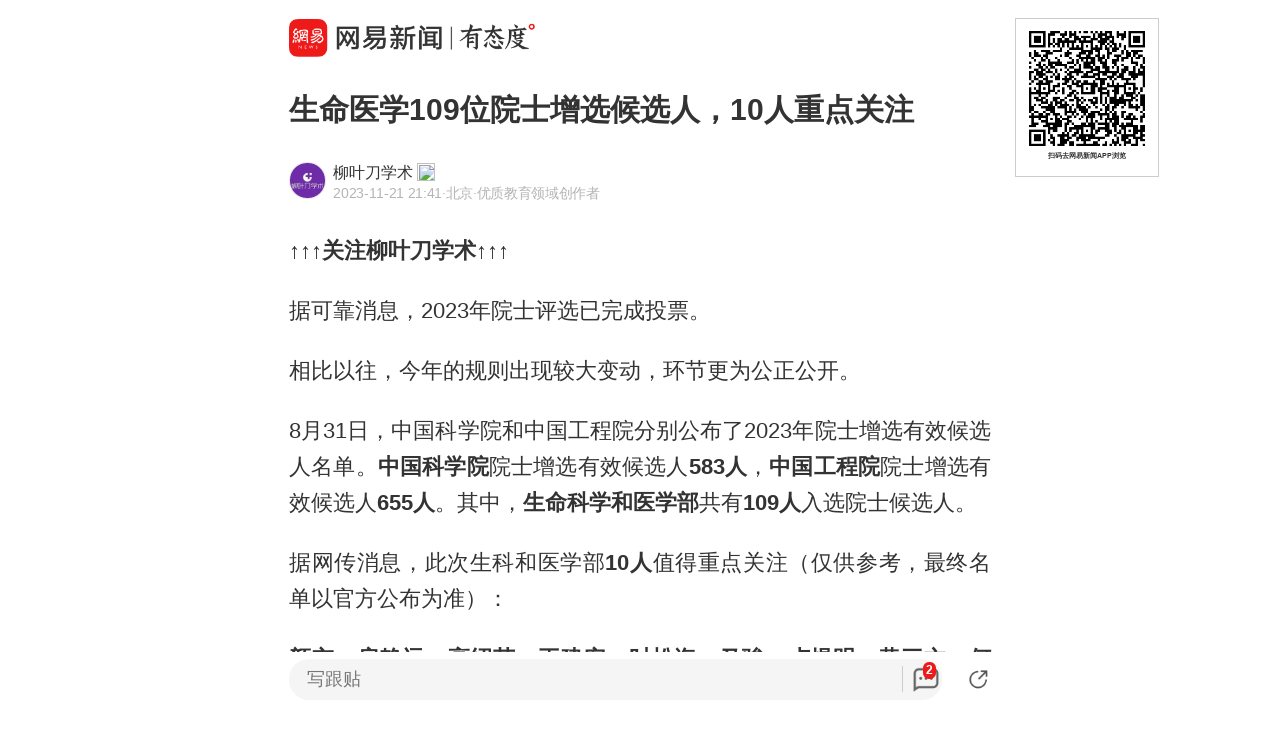

--- FILE ---
content_type: text/html; charset=utf-8
request_url: https://c.m.163.com/news/a/IK3M7A0Q0536NCEV.html?from=subscribe
body_size: 16950
content:
<!DOCTYPE html><html lang=zh data-publishtime="2023-11-21 21:41:38"><head><title>生命医学109位院士增选候选人，10人重点关注</title><meta charset=utf-8><meta http-equiv=x-ua-compatible content="ie=edge"><meta id=viewport name=viewport content="width=device-width,initial-scale=1,minimum-scale=1,maximum-scale=1,user-scalable=no,viewport-fit=cover"><link rel=dns-prefetch href=//static.ws.126.net/ ><link rel=dns-prefetch href=//nimg.ws.126.net/ ><meta name=format-detection content="telephone=no">
      <meta name="keywords" content="医学部,生命医学,中国工程院院士,中国科学院院士,著名科学家颜宁">
      <meta name="description" content="↑↑↑关注柳叶刀学术↑↑↑据可靠消息，2023年院士评选已完...">
      <meta property="og:title" content="生命医学109位院士增选候选人，10人重点关注">
      <meta property="og:description" content="↑↑↑关注柳叶刀学术↑↑↑据可靠消息，2023年院士评选已完...">
      <link rel="canonical" href="//c.m.163.com/news/a/IK3M7A0Q0536NCEV.html"/>
      
    <meta property=og:image content=https://static.ws.126.net/163/frontend/images/logo-netease-114.png><link rel=apple-touch-icon sizes=144x144 href=//static.ws.126.net/163/frontend/images/logo-netease-144.png><link rel=apple-touch-icon sizes=57x57 href=//static.ws.126.net/163/frontend/images/logo-netease-57.png><link rel=apple-touch-icon sizes=72x72 href=//static.ws.126.net/163/frontend/images/logo-netease-72.png><link rel=apple-touch-icon sizes=114x114 href=//static.ws.126.net/163/frontend/images/logo-netease-114.png><script>window.projectId="NTM-CQNTS2VV-3",function(){"use strict";var a,r,o,t,e;a=window,r="onerror",o="onunhandledrejection",a.corona_error_cache=function(r){a.corona_error_cache.data.push(r)},a.corona_error_cache.data=[],t=a[r],a[r]=function(r,o,e,n,c){a.corona_error_cache({e:c,event:"error"}),t&&t.apply(a,arguments)},e=a[o],a[o]=function(r){a.corona_error_cache({e:r.reason,event:"unhandledrejection"}),e&&e.apply(a,arguments)}}()</script><!-- START httpsRedirect --><script type=text/javascript>!function(){var o=[{test:/163\.com$/i,domain:"163"},{test:/baidu\.com$/i,domain:"baidu"},{test:/sm\.cn$/i,domain:"sm"},{test:/sogou\.com$/i,domain:"sogou"},{test:/so\.com$/i,domain:"360"},{test:/google/i,domain:"google"},{test:/bing/i,domain:"bing"},{test:/weibo/i,domain:"weibo"},{test:/toutiao/i,domain:"toutiao"}],t=document.referrer,i="",n="";if(t&&(i=(m=t.match(/^([hH][tT]{2}[pP]:\/\/|[hH][tT]{2}[pP][sS]:\/\/)([^\/]+).*?/))&&m[2]?m[2]:i),i)for(var e,n=i,r=0;r<o.length;r++)if((e=o[r]).test.test(i)){n=e.domain;break}!n&&t&&(n="other"),window._REFER_VAL=n;var a,s,c,m="https:";window.location.protocol!=m?(t=window.location.host,a=window.location.pathname,c=window.location.search,s=window.location.hash,"c.m.163.com"===t&&(c=(c=function(o,t){if(o){var i=o.substr(1).split("&");if(0<i.length){for(var n=[],e=0,r=i.length;e<r;e++){var a=i[e];-1===t.indexOf(a.split("=")[0])&&n.push(a)}o="?"+n.join("&")}}return o}(c,["referFrom","isFromOtherWeb"]))?c+(1===c.length?"":"&")+"referFrom="+n:"?referFrom="+n,window.location.replace(m+"//"+t+a+c+s))):(m=function(o,t){function i(o,t){var e={};return o?(o.replace(t,function(o,t,i,n){e[t]=n}),e):null}o=o||window.location.search,t=t||window.location.hash;return{search:i(o,new RegExp("([^?=&]+)(=([^&]*))?","g"))||{},hash:i(t,new RegExp("([^#=&]+)(=([^&]*))?","g"))||{}}}().search.referFrom,/referFrom/.test(window.location.search)&&"163"==n&&(window._REFER_VAL=m||""))}()</script><!-- END httpsRedirect --><!-- START remAdapter --><script>!function(e,t){function i(){var e=n.clientWidth,t=n.clientHeight;e&&(750<=e&&(e=750),/\/(?:a(?:rticle)?|v(?:ideo)?)\//.test(location.href)&&450<=e&&(e=450),n.style.fontSize=e/750*100+"px",n.dataset.percent=e/750*100,n.dataset.width=e,n.dataset.height=t)}var n=e.documentElement,a="orientationchange"in window?"orientationchange":"resize",d=navigator.userAgent.match(/iphone|ipad|ipod/i);i(),d||e.documentElement.classList.add("curved-screen"),d&&e.documentElement.classList.add("iosx"+t.devicePixelRatio),e.addEventListener&&t.addEventListener(a,i,!1)}(document,window)</script><!-- END remAdapter --><script>!function(){var n=navigator.userAgent,o=n.match(/android/gi),t=n.match(/iphone|ipod|ipad/gi),a=n.match(/Windows Phone/gi),n=/OpenHarmony/i.test(n)&&5<=Number((n.match(/OpenHarmony (\d+\.?\d*)/)||[])[1]),d=!(o||t||a||n);window.addEventListener("DOMContentLoaded",function(){try{d&&document.body.classList.add("pc")}catch(n){console.log(n)}})}()</script><!-- START AntNest --><script type=text/javascript>!function(e,t){var a="wap"===(e.getElementsByTagName("html")[0].dataset&&e.getElementsByTagName("html")[0].dataset.type)?"NTM-5AE0KFYY-2":"NTM-CQNTS2VV-3",n=e.getElementsByTagName(t)[0],e=e.createElement(t);e.async=!0,e.src="//static.ws.126.net/163/frontend/antnest/"+a+".js?v=201902281325",n.parentNode.insertBefore(e,n)}((window,document),"script")</script><!-- END AntNest --><!-- START corona --><script>!function(e,n,s,t,c){var a,r=void 0!==s&&s.resolve,e=(e[t],(a=e[t]=function(){this.modules={}}).callbacks=[],a.ready=r?function(){return a.instance?s.resolve(a.instance.vars()):new s(function(e){return a.callbacks.push(e)})}:function(e){return a.instance?e(a.instance.vars()):a.callbacks.push(e)},n.createElement(c)),t=n.getElementsByTagName(c)[0];e.async=!0,e.src="https://s6.music.126.net/puzzle/puzzle@0009D9.js",t.parentNode.insertBefore(e,t)}(window,document,window.Promise,"puzzle","script")</script><!-- END corona --><!-- START monitor --><!-- 探测页面是否正常 --><!-- BjopMonitoring --><!-- END monitor --><link rel="preload" href="//static.ws.126.net/163/frontend/backflow-ssr/article/common.bd1c083f47b30319871e.css" as="style"><link rel="preload" href="//static.ws.126.net/163/frontend/backflow-ssr/article/app.bd1c083f47b30319871e.js" as="script"><link rel="prefetch" href="//static.ws.126.net/163/frontend/backflow-ssr/article/1.0e3a53e043ad38ccab31.js"><link rel="stylesheet" href="//static.ws.126.net/163/frontend/backflow-ssr/article/common.bd1c083f47b30319871e.css"></head><body><img src=https://static.ws.126.net/163/frontend/images/logo-netease.png style=position:absolute;left:-1000px;top:-1000px alt=""><div id="app" data-server-rendered="true"><div class="article js-delegate view" data-v-04f2877a><img src="//nimg.ws.126.net/?url=http%3A%2F%2Fdingyue.ws.126.net%2F2023%2F1121%2F9cdba033j00s4h7db00rgd200u003u2g00hx02ag.jpg&amp;thumbnail=750x2147483647&amp;quality=75&amp;type=jpg" style="display:none;" data-v-04f2877a><ul class="breadcrumb" data-v-1703a235 data-v-04f2877a><li data-v-1703a235><a href="//c.m.163.com" data-v-1703a235>首页</a></li><li data-v-1703a235><a href="//c.m.163.com/news/sub/T1598514886366.html" data-v-1703a235>柳叶刀学术</a></li></ul><div data-exposure="logoTop" class="js-top-container logoTop" data-v-8a3d2ccc data-v-04f2877a><div data-param="" data-stat="top" data-mod="articleLogoTop" data-channel="news_sps_atop" class="s-top js-open-newsapp" data-v-8a3d2ccc><div class="s-img" data-v-8a3d2ccc></div><div class="s-btn" data-v-8a3d2ccc>打开</div></div><!----></div><!----><!----><!----><section class="article-box show-all" data-v-04f2877a><div data-v-04f2877a><div class="header" data-v-04f2877a><h1 class="header-top">生命医学109位院士增选候选人，10人重点关注</h1><div data-exposure="subtitle" class="header-bottom"><div data-param="reader/T1598514886366" data-stat="subtitle" data-mod="articleSubtitle" data-channel="news_sps_afollow" class="header-subtitle js-open-newsapp"><img src="//nimg.ws.126.net/?url=http%3A%2F%2Fdingyue.ws.126.net%2F2020%2F0827%2Ffab7ff2fj00qfpovy0003c0004g004gc.jpg&amp;thumbnail=90x2147483647&amp;quality=75&amp;type=jpg" class="s-avatar"><div class="header-subtitle-middle"><p class="s-source"><span>柳叶刀学术</span><img src="https://img2.cache.netease.com/m/newsapp/reading/vip/yellownew.png" class="s-certificationImg"></p><p class="s-info"><span class="s-ptime">2023-11-21 21:41</span><span class="s-location">·北京</span><span class="s-certificationText">·优质教育领域创作者</span></p></div><div class="header-subtitle-right"><span class="s-follow"></span><span class="s-like">关注</span></div></div><!----></div></div><!----><!----><article class="article-box-content" data-v-04f2877a><div class="ai-abstract " style="display:none;" data-v-87716652 data-v-04f2877a><div class="header" data-v-87716652><div class="icon-box" data-v-87716652><canvas class="icon" data-v-87716652></canvas></div><div class="title bold" data-v-87716652></div><div class="pending bold" data-v-87716652><span class="s-dot" data-v-87716652></span><span class="s-dot" data-v-87716652></span><span class="s-dot" data-v-87716652></span></div><div class="handle" data-v-87716652><div class="s-text" data-v-87716652>收起</div><div class="icon-font icon-arrow-down" data-v-87716652></div></div></div><div class="body line-top" data-v-87716652></div></div><!----><div class="article-body" data-v-04f2877a><div><p id="292UNQRP"><strong>↑↑↑关注柳叶刀学术↑↑</strong>↑</p><p id="292UNQRT">据可靠消息，2023年院士评选已完成投票。</p><p id="292UNQRU">相比以往，今年的规则出现较大变动，环节更为公正公开。</p><p id="292UNQRV">8月31日，中国科学院和中国工程院分别公布了2023年院士增选有效候选人名单。<strong>中国科学院</strong>院士增选有效候选人<strong>583人</strong>，<strong>中国工程院</strong>院士增选有效候选人<strong>655人</strong>。其中，<strong>生命科学和医学部</strong>共有<strong>109人</strong>入选院士候选人。</p><p id="292UNQS3">据网传消息，此次生科和医学部<strong>10人</strong>值得重点关注（仅供参考，最终名单以官方公布为准）：</p><p id="292UNQS4"><strong>颜宁，房静远，高绍荣，王建安，时松海，马骏，卢煜明，黄三文，何祖华，刘建全。</strong></p>
          <div class="m-photo " style="position: relative;">
            <figure class="js-lazy img-loaded js-open-newsapp u-img-placeholder" data-min="120" data-param="IK3M7A0Q0536NCEV" data-stat="inner@photo" data-mod="articleInnerPhoto" data-channel="news_sps_aphoto" data-retry="1" data-alt="" data-echo="http://dingyue.ws.126.net/2023/1121/9cdba033j00s4h7db00rgd200u003u2g00hx02ag.jpg" data-size="335">
              <img class="js-preview-img" src="https://static.ws.126.net/163/frontend/images/2022/empty.png"  
                data-echo="http://dingyue.ws.126.net/2023/1121/9cdba033j00s4h7db00rgd200u003u2g00hx02ag.jpg" data-width="645" data-height="2968"></img>
                
                <div class="u-tip js-media-invoke" data-exposure="innerVideo" data-type="video" style="position: relative;">
                      <div class="js-open-newsapp" data-exposure="innerPhoto@1" data-param="IK3M7A0Q0536NCEV" data-stat="inner@photo" data-mod="articleInnerPhoto" data-channel="news_sps_aphoto">打开网易新闻 查看更多图片 <i class="icon-arrow"></i></div>
                    </div>
            </figure>
              
          </div>
        <p id="292UNQSA"><strong>版权声明</strong></p><p id="292UNQSD">本文来源：中国科学院、网大论坛等，版权属于原作者，仅用于学术分享</p><p><ol><li id="292UNQT0"></p><p></li><li id="292UNQT1"></p><p></li><li id="292UNQT2"></p><p></li><li id="292UNQT3"></p><p></li><li id="292UNQT4"></p><p></li><li id="292UNQT5"></p><p></li><li id="292UNQT6"></p><p></li><li id="292UNQT7"></p><p></li><li id="292UNQT8"><br/></li><li id="292UNQT9"><br/></li></ol></p></div></div><!----><!----><!----><div class="foot" data-v-01792669 data-v-04f2877a><!----><div class="s-statement" data-v-01792669>特别声明：本文为网易自媒体平台“网易号”作者上传并发布，仅代表该作者观点。网易仅提供信息发布平台。</div><!----><!----></div></article></div></section><!----><section data-exposure="showMoreButton" class="openNewsapp" data-v-1c3e0672 data-v-04f2877a><!----><a data-stat="bottom@show_more_button" data-mod="articleShowMore" data-channel="news_sps_article1" class="js-open-newsapp" data-v-1c3e0672> 打开网易新闻，阅读体验更佳 </a></section><!----><!----><div class="dkeys" data-v-2c8244d8 data-v-04f2877a><a href="https://news.163.com/keywords/5/3/533b5b6690e8/1.html" data-v-2c8244d8>医学部</a><a href="https://news.163.com/keywords/7/1/751f547d533b5b66/1.html" data-v-2c8244d8>生命医学</a><a href="https://news.163.com/keywords/4/2/4e2d56fd5de57a0b9662966258eb/1.html" data-v-2c8244d8>中国工程院院士</a><a href="https://news.163.com/keywords/4/2/4e2d56fd79d15b669662966258eb/1.html" data-v-2c8244d8>中国科学院院士</a><a href="https://news.163.com/keywords/8/5/8457540d79d15b665bb6989c5b81/1.html" data-v-2c8244d8>著名科学家颜宁</a></div><div class="code" data-v-24a83628 data-v-04f2877a><div class="code-ad" data-v-24a83628></div></div><div class="comment-top js-comment-top-box hide" data-v-04f2877a><div class="comment-top-ad js-comment-top-ad"></div></div><div class="comment js-hot-tie" data-v-04f2877a><header class="comment-header"></header><section class="content-empty" style="display:;">目前还没有跟贴，欢迎发表观点</section><section class="comment-footer"><div class="comment-footer-left"><!----><div data-exposure="comment" data-stat="hotTie" data-mod="articleHotTie" data-channel="news_sps_ahotspot" data-url="https://comment.tie.163.com/IK3M7A0Q0536NCEV.html" class="s-btn js-open-newsapp">
        App内参与讨论<i class="sprite"></i></div></div><!----></section></div><div data-exposure="hotSlider" class="hotSlider" style="display:none;" data-v-9db2565c data-v-04f2877a><div data-stat="hotSliderLogo" data-mod="articleHotSliderLogo" data-channel="news_sps_atopnews" data-param="https://wp.m.163.com/163/html/newsapp/hot-content/index.html?version=hotFirstTab&__nb_cd=redu&__sf=d&__wv_ns=l&source=today-news-hotrank" class="s-logo js-open-newsapp" data-v-9db2565c></div><div class="s-line" data-v-9db2565c></div><div class="s-news" data-v-9db2565c><div class="s-slider" data-v-9db2565c></div></div></div><section class="g-relative-new" data-v-04f2877a><ul><li data-param="KJVAT0SK053469LG" data-info="{&quot;recallby&quot;:&quot;RELATE_HOTCOMMENT&quot;,&quot;showstyle&quot;:&quot;onePic&quot;,&quot;type&quot;:&quot;doc&quot;,&quot;position&quot;:1,&quot;mod&quot;:&quot;articleRelative&quot;}" data-args="title=%E9%AB%98%E9%93%81%E8%BD%A6%E5%8E%A2%E4%BA%8C%E6%B0%A7%E5%8C%96%E7%A2%B3%E8%B6%85%E6%A0%87%E4%B8%80%E5%80%8D%EF%BC%8C12306%E5%B2%82%E8%83%BD%E5%8F%AA%E8%AE%A9%E4%B9%98%E5%AE%A2%E2%80%9C%E8%87%AA%E8%A1%8C%E5%90%B8%E6%B0%A7%E2%80%9D" data-stat="doc" data-mod="articleRelative_1" data-exposure="open@doc" data-url="//c.m.163.com/news/a/KJVAT0SK053469LG.html" data-v-38fd3f69><!----><a href="//c.m.163.com/news/a/KJVAT0SK053469LG.html" class="single-img" data-v-126db628 data-v-38fd3f69><main data-v-126db628><h4 class="ellipsis-2r" data-v-126db628>高铁车厢二氧化碳超标一倍，12306岂能只让乘客“自行吸氧”</h4><div class="tip" data-v-aebc0ff6 data-v-126db628><div class="s-source" data-v-aebc0ff6>极目新闻</div><div class="tip-info" data-v-aebc0ff6><span class="s-count" style="display:;" data-v-aebc0ff6>2.4万跟贴</span><!----><!----></div></div></main><div class="js-img u-img-placeholder img" data-v-2e2f2df9 data-v-126db628><div class="background-bg s-big-image" data-v-2e2f2df9></div><!----><!----></div></a><!----><div class="line" data-v-38fd3f69></div></li><li data-param="KK02U1SH0530M570" data-info="{&quot;recallby&quot;:&quot;RELATE_HOTCOMMENT&quot;,&quot;showstyle&quot;:&quot;onePic&quot;,&quot;type&quot;:&quot;doc&quot;,&quot;position&quot;:2,&quot;mod&quot;:&quot;articleRelative&quot;}" data-args="title=%E6%88%98%E6%97%A5%E6%9C%AC%E9%98%9F%EF%BC%8C%E8%BD%AC%E6%92%AD%E8%AE%A1%E5%88%92%E5%87%BA%E7%82%89%EF%BC%81" data-stat="doc" data-mod="articleRelative_2" data-exposure="open@doc" data-url="//c.m.163.com/news/a/KK02U1SH0530M570.html" data-v-38fd3f69><!----><a href="//c.m.163.com/news/a/KK02U1SH0530M570.html" class="single-img" data-v-126db628 data-v-38fd3f69><main data-v-126db628><h4 class="ellipsis-2r" data-v-126db628>战日本队，转播计划出炉！</h4><div class="tip" data-v-aebc0ff6 data-v-126db628><div class="s-source" data-v-aebc0ff6>新京报政事儿</div><div class="tip-info" data-v-aebc0ff6><span class="s-count" style="display:;" data-v-aebc0ff6>9跟贴</span><!----><!----></div></div></main><div class="js-img u-img-placeholder img" data-v-2e2f2df9 data-v-126db628><div class="background-bg s-big-image" data-v-2e2f2df9></div><!----><!----></div></a><!----><div class="line" data-v-38fd3f69></div></li><li data-param="KJVKICCP0001899O" data-info="{&quot;recallby&quot;:&quot;RELATE_HOTCOMMENT&quot;,&quot;showstyle&quot;:&quot;onePic&quot;,&quot;type&quot;:&quot;doc&quot;,&quot;position&quot;:3,&quot;mod&quot;:&quot;articleRelative&quot;}" data-args="title=%E5%AE%98%E6%96%B9%E9%80%9A%E6%8A%A51014%E4%BA%BA%E6%AD%BB%E5%90%8E%E5%A4%9A%E9%A2%86%E5%85%BB%E8%80%81%E9%87%91" data-stat="doc" data-mod="articleRelative_3" data-exposure="open@doc" data-url="//c.m.163.com/news/a/KJVKICCP0001899O.html" data-v-38fd3f69><!----><a href="//c.m.163.com/news/a/KJVKICCP0001899O.html" class="single-img" data-v-126db628 data-v-38fd3f69><main data-v-126db628><h4 class="ellipsis-2r" data-v-126db628>官方通报1014人死后多领养老金</h4><div class="tip" data-v-aebc0ff6 data-v-126db628><div class="s-source" data-v-aebc0ff6>北京日报</div><div class="tip-info" data-v-aebc0ff6><span class="s-count" style="display:;" data-v-aebc0ff6>7937跟贴</span><!----><!----></div></div></main><div class="js-img u-img-placeholder img" data-v-2e2f2df9 data-v-126db628><div class="background-bg s-big-image" data-v-2e2f2df9></div><!----><!----></div></a><!----><div class="line" data-v-38fd3f69></div></li></ul><section class="ad js-relate-news-box" data-v-1233de4c><div class="js-ad" data-v-1233de4c></div><!----></section><ul class="behindAd"><li data-param="KJVEADDM0530JPVV" data-info="{&quot;recallby&quot;:&quot;RELATE_HOTCOMMENT&quot;,&quot;showstyle&quot;:&quot;onePic&quot;,&quot;type&quot;:&quot;doc&quot;,&quot;position&quot;:4,&quot;mod&quot;:&quot;articleRelative&quot;}" data-args="title=%E4%B8%8B%E4%B8%AA%E6%9C%88%EF%BC%8C%E9%87%8D%E5%BA%86%E5%B0%86%E6%9C%8910%E5%A4%A9%E8%BF%9E%E7%BB%AD%E4%B8%8D%E9%99%90%E8%A1%8C%EF%BC%81" data-stat="doc" data-mod="articleRelative_4" data-exposure="redirect@doc" data-redirect="//c.m.163.com/news/a/KJVEADDM0530JPVV.html" data-v-38fd3f69><!----><a href="//c.m.163.com/news/a/KJVEADDM0530JPVV.html" class="single-img" data-v-126db628 data-v-38fd3f69><main data-v-126db628><h4 class="ellipsis-2r" data-v-126db628>下个月，重庆将有10天连续不限行！</h4><div class="tip" data-v-aebc0ff6 data-v-126db628><div class="s-source" data-v-aebc0ff6>鲁中晨报</div><div class="tip-info" data-v-aebc0ff6><span class="s-count" style="display:;" data-v-aebc0ff6>237跟贴</span><!----><!----></div></div></main><div class="js-img u-img-placeholder img" data-v-2e2f2df9 data-v-126db628><div class="background-bg s-big-image" data-v-2e2f2df9></div><!----><!----></div></a><!----><div class="line" data-v-38fd3f69></div></li><li data-param="KJV4H5FB05345ARG" data-info="{&quot;recallby&quot;:&quot;RELATE_HOTCOMMENT&quot;,&quot;showstyle&quot;:&quot;onePic&quot;,&quot;type&quot;:&quot;doc&quot;,&quot;position&quot;:5,&quot;mod&quot;:&quot;articleRelative&quot;}" data-args="title=%E5%88%98%E5%BC%BA%E4%B8%9C%E3%80%81%E7%AB%A0%E6%B3%BD%E5%A4%A9%E6%89%8B%E7%89%B5%E6%89%8B%E5%87%BA%E5%B8%AD%E8%BE%BE%E6%B2%83%E6%96%AF%E5%B9%B4%E4%BC%9A" data-stat="doc" data-mod="articleRelative_5" data-exposure="redirect@doc" data-redirect="//c.m.163.com/news/a/KJV4H5FB05345ARG.html" data-v-38fd3f69><!----><a href="//c.m.163.com/news/a/KJV4H5FB05345ARG.html" class="single-img" data-v-126db628 data-v-38fd3f69><main data-v-126db628><h4 class="ellipsis-2r" data-v-126db628>刘强东、章泽天手牵手出席达沃斯年会</h4><div class="tip" data-v-aebc0ff6 data-v-126db628><div class="s-source" data-v-aebc0ff6>扬子晚报</div><div class="tip-info" data-v-aebc0ff6><span class="s-count" style="display:;" data-v-aebc0ff6>100跟贴</span><!----><!----></div></div></main><div class="js-img u-img-placeholder img" data-v-2e2f2df9 data-v-126db628><div class="background-bg s-big-image" data-v-2e2f2df9></div><!----><!----></div></a><!----><div class="line" data-v-38fd3f69></div></li><li data-param="KJV4QRFT053469LG" data-info="{&quot;recallby&quot;:&quot;RELATE_HOTCOMMENT&quot;,&quot;showstyle&quot;:&quot;onePic&quot;,&quot;type&quot;:&quot;doc&quot;,&quot;position&quot;:6,&quot;mod&quot;:&quot;articleRelative&quot;}" data-args="title=%E9%87%8D%E5%BA%86%E4%B8%80%E7%8C%AE%E8%A1%80%E8%BD%A6%E5%BC%80%E8%BF%9B%E4%B8%AD%E5%AD%A6%E5%BC%95%E8%B4%A8%E7%96%91%EF%BC%8C%E5%BD%93%E5%9C%B0%EF%BC%9A%E7%8C%AE%E8%A1%80%E7%9A%84%E6%98%AF18%E5%B2%81%E4%BB%A5%E4%B8%8A%E5%B8%88%E7%94%9F%EF%BC%8C%E7%A8%8B%E5%BA%8F%E5%90%88%E8%A7%84%EF%BC%8C%E6%97%A0%E4%BA%BA%E5%87%BA%E7%8E%B0%E4%B8%8D%E8%89%AF%E5%8F%8D%E5%BA%94" data-stat="doc" data-mod="articleRelative_6" data-exposure="redirect@doc" data-redirect="//c.m.163.com/news/a/KJV4QRFT053469LG.html" data-v-38fd3f69><!----><a href="//c.m.163.com/news/a/KJV4QRFT053469LG.html" class="single-img" data-v-126db628 data-v-38fd3f69><main data-v-126db628><h4 class="ellipsis-2r" data-v-126db628>重庆一献血车开进中学引质疑，当地：献血的是18岁以上师生，程序合规，无人出现不良反应</h4><div class="tip" data-v-aebc0ff6 data-v-126db628><div class="s-source" data-v-aebc0ff6>极目新闻</div><div class="tip-info" data-v-aebc0ff6><span class="s-count" style="display:;" data-v-aebc0ff6>206跟贴</span><!----><!----></div></div></main><div class="js-img u-img-placeholder img" data-v-2e2f2df9 data-v-126db628><div class="background-bg s-big-image" data-v-2e2f2df9></div><!----><!----></div></a><!----><div class="line" data-v-38fd3f69></div></li><li data-param="KJVGQOFD05561G0D" data-info="{&quot;recallby&quot;:&quot;RELATE_HOTCOMMENT&quot;,&quot;showstyle&quot;:&quot;onePic&quot;,&quot;type&quot;:&quot;doc&quot;,&quot;position&quot;:7,&quot;mod&quot;:&quot;articleRelative&quot;}" data-args="title=%E7%89%9B%E9%A1%BF%E7%94%9F%E6%B4%BB%E5%9C%A820%E4%B8%96%E7%BA%AA%EF%BC%8C%E5%87%BA%E7%94%9F%E5%89%8D%E6%8F%90%E5%87%BA%E4%B8%87%E6%9C%89%E5%BC%95%E5%8A%9B%E5%AE%9A%E5%BE%8B%EF%BC%9F%E6%B5%99%E6%B1%9F%E4%B8%80%E5%AD%A6%E6%A0%A1%E5%AE%A3%E4%BC%A0%E6%A0%8F%E9%94%99%E5%BE%97%E7%A6%BB%E8%B0%B1%EF%BC%9B%E6%A0%A1%E6%96%B9%EF%BC%9A%E6%8C%BA%E9%9A%BE%E4%B8%BA%E6%83%85%E7%9A%84" data-stat="doc" data-mod="articleRelative_7" data-exposure="redirect@doc" data-redirect="//c.m.163.com/news/a/KJVGQOFD05561G0D.html" data-v-38fd3f69><!----><a href="//c.m.163.com/news/a/KJVGQOFD05561G0D.html" class="single-img" data-v-126db628 data-v-38fd3f69><main data-v-126db628><h4 class="ellipsis-2r" data-v-126db628>牛顿生活在20世纪，出生前提出万有引力定律？浙江一学校宣传栏错得离谱；校方：挺难为情的</h4><div class="tip" data-v-aebc0ff6 data-v-126db628><div class="s-source" data-v-aebc0ff6>大风新闻</div><div class="tip-info" data-v-aebc0ff6><span class="s-count" style="display:;" data-v-aebc0ff6>96跟贴</span><!----><!----></div></div></main><div class="js-img u-img-placeholder img" data-v-2e2f2df9 data-v-126db628><div class="background-bg s-big-image" data-v-2e2f2df9></div><!----><!----></div></a><!----><div class="line" data-v-38fd3f69></div></li><li data-param="KJV17RAC05129QAF" data-info="{&quot;recallby&quot;:&quot;RELATE_HOTCOMMENT&quot;,&quot;showstyle&quot;:&quot;onePic&quot;,&quot;type&quot;:&quot;doc&quot;,&quot;position&quot;:8,&quot;mod&quot;:&quot;articleRelative&quot;}" data-args="title=%E4%B8%80%E5%A4%9C%E4%B9%8B%E9%97%B4%EF%BC%81%E9%87%91%E9%A5%B01%E5%85%8B%E7%AA%81%E7%A0%B41500%E5%85%83" data-stat="doc" data-mod="articleRelative_8" data-exposure="redirect@doc" data-redirect="//c.m.163.com/news/a/KJV17RAC05129QAF.html" data-v-38fd3f69><!----><a href="//c.m.163.com/news/a/KJV17RAC05129QAF.html" class="single-img" data-v-126db628 data-v-38fd3f69><main data-v-126db628><h4 class="ellipsis-2r" data-v-126db628>一夜之间！金饰1克突破1500元</h4><div class="tip" data-v-aebc0ff6 data-v-126db628><div class="s-source" data-v-aebc0ff6>南方都市报</div><div class="tip-info" data-v-aebc0ff6><span class="s-count" style="display:;" data-v-aebc0ff6>4196跟贴</span><span data-stat="tipAppButton" data-param="KJV17RAC05129QAF" data-mod="articleRelativeAppButton" class="s-button js-open-newsapp" data-v-aebc0ff6>
      APP专享
      <!----></span><!----></div></div></main><div class="js-img u-img-placeholder img" data-v-2e2f2df9 data-v-126db628><div class="background-bg s-big-image" data-v-2e2f2df9></div><!----><!----></div></a><!----><div class="line" data-v-38fd3f69></div></li><li data-param="KK0JLSM0053469RG" data-info="{&quot;recallby&quot;:&quot;RELATE_HOTCOMMENT&quot;,&quot;showstyle&quot;:&quot;onePic&quot;,&quot;type&quot;:&quot;doc&quot;,&quot;position&quot;:9,&quot;mod&quot;:&quot;articleRelative&quot;}" data-args="title=%E8%8B%B1%E7%89%B9%E5%B0%94%E8%82%A1%E4%BB%B7%E8%B7%8C%E8%B6%8516%25" data-stat="doc" data-mod="articleRelative_9" data-exposure="redirect@doc" data-redirect="//c.m.163.com/news/a/KK0JLSM0053469RG.html" data-v-38fd3f69><!----><a href="//c.m.163.com/news/a/KK0JLSM0053469RG.html" class="single-img" data-v-126db628 data-v-38fd3f69><main data-v-126db628><h4 class="ellipsis-2r" data-v-126db628>英特尔股价跌超16%</h4><div class="tip" data-v-aebc0ff6 data-v-126db628><div class="s-source" data-v-aebc0ff6>证券时报</div><div class="tip-info" data-v-aebc0ff6><span class="s-count" style="display:;" data-v-aebc0ff6>17跟贴</span><span data-stat="tipAppButton" data-param="KK0JLSM0053469RG" data-mod="articleRelativeAppButton" class="s-button js-open-newsapp" data-v-aebc0ff6>
      APP专享
      <!----></span><!----></div></div></main><div class="js-img u-img-placeholder img" data-v-2e2f2df9 data-v-126db628><div class="background-bg s-big-image" data-v-2e2f2df9></div><!----><!----></div></a><!----><div class="line" data-v-38fd3f69></div></li><li data-param="KJV4QJ20000189PS" data-info="{&quot;recallby&quot;:&quot;RELATE_HOTCOMMENT&quot;,&quot;showstyle&quot;:&quot;onePic&quot;,&quot;type&quot;:&quot;doc&quot;,&quot;position&quot;:10,&quot;mod&quot;:&quot;articleRelative&quot;}" data-args="title=%E6%97%A5%E6%9C%AC%E4%BC%97%E8%AE%AE%E9%99%A2%E6%AD%A3%E5%BC%8F%E8%A7%A3%E6%95%A3" data-stat="doc" data-mod="articleRelative_10" data-exposure="redirect@doc" data-redirect="//c.m.163.com/news/a/KJV4QJ20000189PS.html" data-v-38fd3f69><!----><a href="//c.m.163.com/news/a/KJV4QJ20000189PS.html" class="single-img" data-v-126db628 data-v-38fd3f69><main data-v-126db628><h4 class="ellipsis-2r" data-v-126db628>日本众议院正式解散</h4><div class="tip" data-v-aebc0ff6 data-v-126db628><div class="s-source" data-v-aebc0ff6>央视新闻客户端</div><div class="tip-info" data-v-aebc0ff6><span class="s-count" style="display:;" data-v-aebc0ff6>5945跟贴</span><span data-stat="tipAppButton" data-param="KJV4QJ20000189PS" data-mod="articleRelativeAppButton" class="s-button js-open-newsapp" data-v-aebc0ff6>
      APP专享
      <!----></span><!----></div></div></main><div class="js-img u-img-placeholder img" data-v-2e2f2df9 data-v-126db628><div class="background-bg s-big-image" data-v-2e2f2df9></div><!----><!----></div></a><!----><div class="line" data-v-38fd3f69></div></li><li data-param="KJVS3ILF0001899O" data-info="{&quot;recallby&quot;:&quot;RELATE_HOTCOMMENT&quot;,&quot;showstyle&quot;:&quot;onePic&quot;,&quot;type&quot;:&quot;doc&quot;,&quot;position&quot;:11,&quot;mod&quot;:&quot;articleRelative&quot;}" data-args="title=%E4%BF%84%E7%BD%97%E6%96%AF%E4%B8%80%E8%88%AA%E7%8F%AD%E5%9C%A8%E6%88%91%E4%B8%8A%E7%A9%BA%E9%81%87%E7%B4%A7%E6%80%A5%E7%8A%B6%E6%80%81%E9%99%8D%E8%90%BD%E5%85%B0%E5%B7%9E" data-stat="doc" data-mod="articleRelative_11" data-exposure="redirect@doc" data-redirect="//c.m.163.com/news/a/KJVS3ILF0001899O.html" data-v-38fd3f69><!----><a href="//c.m.163.com/news/a/KJVS3ILF0001899O.html" class="single-img" data-v-126db628 data-v-38fd3f69><main data-v-126db628><h4 class="ellipsis-2r" data-v-126db628>俄罗斯一航班在我上空遇紧急状态降落兰州</h4><div class="tip" data-v-aebc0ff6 data-v-126db628><div class="s-source" data-v-aebc0ff6>北京日报</div><div class="tip-info" data-v-aebc0ff6><span class="s-count" style="display:;" data-v-aebc0ff6>235跟贴</span><!----><!----></div></div></main><div class="js-img u-img-placeholder img" data-v-2e2f2df9 data-v-126db628><div class="background-bg s-big-image" data-v-2e2f2df9></div><!----><!----></div></a><!----><div class="line" data-v-38fd3f69></div></li><li data-param="KJVDA4U0053469LG" data-info="{&quot;recallby&quot;:&quot;RELATE_HOTCOMMENT&quot;,&quot;showstyle&quot;:&quot;bigPic&quot;,&quot;type&quot;:&quot;doc&quot;,&quot;position&quot;:12,&quot;mod&quot;:&quot;articleRelative&quot;}" data-args="title=%E6%98%A5%E8%8A%82%E4%B8%B4%E8%BF%91%E8%83%96%E4%B8%9C%E6%9D%A5%E6%B0%B4%E6%9E%9C%E7%83%AD%E9%94%80%EF%BC%9A200%E5%85%83%E6%A6%B4%E8%8E%B2%E5%BC%80%E7%9B%92%E4%B8%8D%E9%A5%B1%E6%BB%A1%E5%85%A8%E9%80%80%EF%BC%8C%E4%B9%B01%E7%AE%B1%E8%BD%A6%E5%8E%98%E5%AD%90%E9%99%84%E8%B5%A01%E7%9B%92%E9%98%B2%E6%AD%A2%E5%9D%8F%E6%9E%9C%EF%BC%8C%E4%B8%8D%E5%A5%BD%E5%90%83%E5%8F%AF%E7%9B%B4%E6%8E%A5%E9%80%80%E6%AC%BE" data-stat="doc" data-mod="articleRelative_12" data-exposure="redirect@doc" data-redirect="//c.m.163.com/news/a/KJVDA4U0053469LG.html" data-v-38fd3f69><!----><a href="//c.m.163.com/news/a/KJVDA4U0053469LG.html" class="single-img" data-v-126db628 data-v-38fd3f69><main data-v-126db628><h4 class="ellipsis-2r" data-v-126db628>春节临近胖东来水果热销：200元榴莲开盒不饱满全退，买1箱车厘子附赠1盒防止坏果，不好吃可直接退款</h4><div class="tip" data-v-aebc0ff6 data-v-126db628><div class="s-source" data-v-aebc0ff6>极目新闻</div><div class="tip-info" data-v-aebc0ff6><span class="s-count" style="display:;" data-v-aebc0ff6>326跟贴</span><!----><!----></div></div></main><div class="js-img u-img-placeholder img" data-v-2e2f2df9 data-v-126db628><div class="background-bg s-big-image" data-v-2e2f2df9></div><!----><!----></div></a><!----><div class="line" data-v-38fd3f69></div></li><li data-param="KK0607FF0514EGPO" data-info="{&quot;recallby&quot;:&quot;RELATE_HOTCOMMENT&quot;,&quot;showstyle&quot;:&quot;onePic&quot;,&quot;type&quot;:&quot;doc&quot;,&quot;position&quot;:13,&quot;mod&quot;:&quot;articleRelative&quot;}" data-args="title=%E5%BC%A0%E7%BB%B4%E4%B8%BA%E6%88%B3%E7%A0%B4%E7%BE%8E%E5%BC%8F%E7%94%9F%E6%B4%BB%E6%BB%A4%E9%95%9C%20%E4%BD%93%E9%9D%A2%E8%83%8C%E5%90%8E%E5%B0%BD%E6%98%AF%E6%8B%AE%E6%8D%AE%E6%97%A5%E5%B8%B8" data-stat="doc" data-mod="articleRelative_13" data-exposure="redirect@doc" data-redirect="//c.m.163.com/news/a/KK0607FF0514EGPO.html" data-v-38fd3f69><!----><a href="//c.m.163.com/news/a/KK0607FF0514EGPO.html" class="single-img" data-v-126db628 data-v-38fd3f69><main data-v-126db628><h4 class="ellipsis-2r" data-v-126db628>张维为戳破美式生活滤镜 体面背后尽是拮据日常</h4><div class="tip" data-v-aebc0ff6 data-v-126db628><div class="s-source" data-v-aebc0ff6>看看新闻Knews</div><div class="tip-info" data-v-aebc0ff6><span class="s-count" style="display:;" data-v-aebc0ff6>533跟贴</span><!----><!----></div></div></main><div class="js-img u-img-placeholder img" data-v-2e2f2df9 data-v-126db628><div class="background-bg s-big-image" data-v-2e2f2df9></div><!----><!----></div></a><!----><div class="line" data-v-38fd3f69></div></li><li data-param="KJURG1R00530JPVV" data-info="{&quot;recallby&quot;:&quot;RELATE_HOTCOMMENT&quot;,&quot;showstyle&quot;:&quot;onePic&quot;,&quot;type&quot;:&quot;doc&quot;,&quot;position&quot;:14,&quot;mod&quot;:&quot;articleRelative&quot;}" data-args="title=%E4%BF%84%E7%BE%8E%E4%BC%9A%E8%B0%88%E5%BC%80%E5%A7%8B%E5%90%8E%20%E4%BF%84%E6%96%B9%E5%8F%91%E5%B8%83%E8%BD%B0%E7%82%B8%E6%9C%BA%E5%B7%A1%E8%88%AA%E6%B6%88%E6%81%AF" data-stat="doc" data-mod="articleRelative_14" data-exposure="redirect@doc" data-redirect="//c.m.163.com/news/a/KJURG1R00530JPVV.html" data-v-38fd3f69><!----><a href="//c.m.163.com/news/a/KJURG1R00530JPVV.html" class="single-img" data-v-126db628 data-v-38fd3f69><main data-v-126db628><h4 class="ellipsis-2r" data-v-126db628>俄美会谈开始后 俄方发布轰炸机巡航消息</h4><div class="tip" data-v-aebc0ff6 data-v-126db628><div class="s-source" data-v-aebc0ff6>鲁中晨报</div><div class="tip-info" data-v-aebc0ff6><span class="s-count" style="display:;" data-v-aebc0ff6>3341跟贴</span><!----><!----></div></div></main><div class="js-img u-img-placeholder img" data-v-2e2f2df9 data-v-126db628><div class="background-bg s-big-image" data-v-2e2f2df9></div><!----><!----></div></a><!----><div class="line" data-v-38fd3f69></div></li><li data-param="KJV1M43B0514R9OJ" data-info="{&quot;recallby&quot;:&quot;RELATE_HOTCOMMENT&quot;,&quot;showstyle&quot;:&quot;onePic&quot;,&quot;type&quot;:&quot;doc&quot;,&quot;position&quot;:15,&quot;mod&quot;:&quot;articleRelative&quot;}" data-args="title=%E9%A9%AC%E6%96%AF%E5%85%8B%E5%9C%A8%E8%BE%BE%E6%B2%83%E6%96%AF%E9%A2%84%E6%B5%8B%EF%BC%9AAI%E5%B0%86%E5%9C%A85%E5%B9%B4%E5%86%85%E8%B6%85%E8%B6%8A%E5%85%A8%E4%BA%BA%E7%B1%BB%E9%9B%86%E4%BD%93%E6%99%BA%E6%85%A7%EF%BC%8C%E6%9C%BA%E5%99%A8%E4%BA%BA%E6%95%B0%E9%87%8F%E5%B0%86%E8%B6%85%E8%BF%87%E4%BA%BA%E7%B1%BB" data-stat="doc" data-mod="articleRelative_15" data-exposure="redirect@doc" data-redirect="//c.m.163.com/news/a/KJV1M43B0514R9OJ.html" data-v-38fd3f69><!----><a href="//c.m.163.com/news/a/KJV1M43B0514R9OJ.html" class="single-img" data-v-126db628 data-v-38fd3f69><main data-v-126db628><h4 class="ellipsis-2r" data-v-126db628>马斯克在达沃斯预测：AI将在5年内超越全人类集体智慧，机器人数量将超过人类</h4><div class="tip" data-v-aebc0ff6 data-v-126db628><div class="s-source" data-v-aebc0ff6>环球网资讯</div><div class="tip-info" data-v-aebc0ff6><span class="s-count" style="display:;" data-v-aebc0ff6>1558跟贴</span><span data-stat="tipAppButton" data-param="KJV1M43B0514R9OJ" data-mod="articleRelativeAppButton" class="s-button js-open-newsapp" data-v-aebc0ff6>
      APP专享
      <!----></span><!----></div></div></main><div class="js-img u-img-placeholder img" data-v-2e2f2df9 data-v-126db628><div class="background-bg s-big-image" data-v-2e2f2df9></div><!----><!----></div></a><!----><div class="line" data-v-38fd3f69></div></li><li data-param="KK14EDOA055040N3" data-info="{&quot;recallby&quot;:&quot;RELATE_HOTCOMMENT&quot;,&quot;showstyle&quot;:&quot;bigPic&quot;,&quot;type&quot;:&quot;doc&quot;,&quot;position&quot;:16,&quot;mod&quot;:&quot;articleRelative&quot;}" data-args="title=%E6%B5%B7%E9%9C%9E%EF%BC%8C%E5%93%BD%E5%92%BD%E5%8F%91%E8%A8%80" data-stat="doc" data-mod="articleRelative_16" data-exposure="redirect@doc" data-redirect="//c.m.163.com/news/a/KK14EDOA055040N3.html" data-v-38fd3f69><!----><a href="//c.m.163.com/news/a/KK14EDOA055040N3.html" class="single-img" data-v-126db628 data-v-38fd3f69><main data-v-126db628><h4 class="ellipsis-2r" data-v-126db628>海霞，哽咽发言</h4><div class="tip" data-v-aebc0ff6 data-v-126db628><div class="s-source" data-v-aebc0ff6>上观新闻</div><div class="tip-info" data-v-aebc0ff6><span class="s-count" style="display:;" data-v-aebc0ff6>25跟贴</span><!----><!----></div></div></main><div class="js-img u-img-placeholder img" data-v-2e2f2df9 data-v-126db628><div class="background-bg s-big-image" data-v-2e2f2df9></div><!----><!----></div></a><!----><div class="line" data-v-38fd3f69></div></li><li data-param="KJVAT0RJ053469LG" data-info="{&quot;recallby&quot;:&quot;RELATE_HOTCOMMENT&quot;,&quot;showstyle&quot;:&quot;threePics&quot;,&quot;type&quot;:&quot;doc&quot;,&quot;position&quot;:17,&quot;mod&quot;:&quot;articleRelative&quot;}" data-args="title=%E5%A4%9A%E5%9C%B0%E4%B8%AD%E5%B0%8F%E5%AD%A6%E5%8F%96%E6%B6%88%E9%9D%9E%E6%AF%95%E4%B8%9A%E5%B9%B4%E7%BA%A7%E2%80%9C%E6%9C%9F%E6%9C%AB%E7%BB%9F%E8%80%83%E2%80%9D" data-stat="doc" data-mod="articleRelative_17" data-exposure="redirect@doc" data-redirect="//c.m.163.com/news/a/KJVAT0RJ053469LG.html" data-v-38fd3f69><!----><a href="//c.m.163.com/news/a/KJVAT0RJ053469LG.html" class="three-img js-item" data-v-38fd3f69><h4>多地中小学取消非毕业年级“期末统考”</h4><div class="img-wrap"><div class="js-img u-img-placeholder img" data-v-2e2f2df9><div class="background-bg s-big-image" data-v-2e2f2df9></div><!----><!----></div><div class="js-img u-img-placeholder img" data-v-2e2f2df9><div class="background-bg s-big-image" data-v-2e2f2df9></div><!----><!----></div><div class="js-img u-img-placeholder img" data-v-2e2f2df9><div class="background-bg s-big-image" data-v-2e2f2df9></div><!----><!----></div></div><div class="tip" data-v-aebc0ff6><div class="s-source" data-v-aebc0ff6>极目新闻</div><div class="tip-info" data-v-aebc0ff6><span class="s-count" style="display:;" data-v-aebc0ff6>66跟贴</span><!----><!----></div></div></a><!----><div class="line" data-v-38fd3f69></div></li><li data-param="KJV9T8K60550TYQ0" data-info="{&quot;recallby&quot;:&quot;RELATE_HOTCOMMENT&quot;,&quot;showstyle&quot;:&quot;onePic&quot;,&quot;type&quot;:&quot;doc&quot;,&quot;position&quot;:18,&quot;mod&quot;:&quot;articleRelative&quot;}" data-args="title=%E4%BA%BA%E6%B0%91%E4%B8%8D%E4%BC%9A%E5%BF%98%E8%AE%B0%E8%87%AA%E5%B7%B1%E7%9A%84%E5%A5%BD%E5%B9%B2%E9%83%A8" data-stat="doc" data-mod="articleRelative_18" data-exposure="redirect@doc" data-redirect="//c.m.163.com/news/a/KJV9T8K60550TYQ0.html" data-v-38fd3f69><!----><a href="//c.m.163.com/news/a/KJV9T8K60550TYQ0.html" class="single-img" data-v-126db628 data-v-38fd3f69><main data-v-126db628><h4 class="ellipsis-2r" data-v-126db628>人民不会忘记自己的好干部</h4><div class="tip" data-v-aebc0ff6 data-v-126db628><div class="s-source" data-v-aebc0ff6>中工网</div><div class="tip-info" data-v-aebc0ff6><span class="s-count" style="display:;" data-v-aebc0ff6>128跟贴</span><span data-stat="tipAppButton" data-param="KJV9T8K60550TYQ0" data-mod="articleRelativeAppButton" class="s-button js-open-newsapp" data-v-aebc0ff6>
      APP专享
      <!----></span><!----></div></div></main><div class="js-img u-img-placeholder img" data-v-2e2f2df9 data-v-126db628><div class="background-bg s-big-image" data-v-2e2f2df9></div><!----><!----></div></a><!----><div class="line" data-v-38fd3f69></div></li><li data-param="KJVPA28C0001899O" data-info="{&quot;recallby&quot;:&quot;RELATE_HOTCOMMENT&quot;,&quot;showstyle&quot;:&quot;onePic&quot;,&quot;type&quot;:&quot;doc&quot;,&quot;position&quot;:19,&quot;mod&quot;:&quot;articleRelative&quot;}" data-args="title=%E4%BA%91%E5%8D%97%E6%96%B0%E5%93%81%E6%9C%88%E5%AD%A3%E6%8B%9F%E5%91%BD%E5%90%8D%E2%80%9C%E5%A8%87%E9%BE%99%E2%80%9D" data-stat="doc" data-mod="articleRelative_19" data-exposure="redirect@doc" data-redirect="//c.m.163.com/news/a/KJVPA28C0001899O.html" data-v-38fd3f69><!----><a href="//c.m.163.com/news/a/KJVPA28C0001899O.html" class="single-img" data-v-126db628 data-v-38fd3f69><main data-v-126db628><h4 class="ellipsis-2r" data-v-126db628>云南新品月季拟命名“娇龙”</h4><div class="tip" data-v-aebc0ff6 data-v-126db628><div class="s-source" data-v-aebc0ff6>界面新闻</div><div class="tip-info" data-v-aebc0ff6><span class="s-count" style="display:;" data-v-aebc0ff6>131跟贴</span><!----><!----></div></div></main><div class="js-img u-img-placeholder img" data-v-2e2f2df9 data-v-126db628><div class="background-bg s-big-image" data-v-2e2f2df9></div><!----><!----></div></a><!----><div class="line" data-v-38fd3f69></div></li><li data-param="KJVFNQG9000189PS" data-info="{&quot;recallby&quot;:&quot;RELATE_HOTCOMMENT&quot;,&quot;showstyle&quot;:&quot;onePic&quot;,&quot;type&quot;:&quot;doc&quot;,&quot;position&quot;:20,&quot;mod&quot;:&quot;articleRelative&quot;}" data-args="title=%E4%B8%AD%E5%9B%BD%E8%88%AA%E5%8D%8F%E5%BC%80%E5%B1%95%E8%88%AA%E7%8F%AD%E9%A2%84%E7%95%99%E5%BA%A7%E4%BD%8D%E8%A7%84%E5%88%99%E6%A0%87%E5%87%86%E5%88%B6%E5%AE%9A" data-stat="doc" data-mod="articleRelative_20" data-exposure="redirect@doc" data-redirect="//c.m.163.com/news/a/KJVFNQG9000189PS.html" data-v-38fd3f69><!----><a href="//c.m.163.com/news/a/KJVFNQG9000189PS.html" class="single-img" data-v-126db628 data-v-38fd3f69><main data-v-126db628><h4 class="ellipsis-2r" data-v-126db628>中国航协开展航班预留座位规则标准制定</h4><div class="tip" data-v-aebc0ff6 data-v-126db628><div class="s-source" data-v-aebc0ff6>央视新闻客户端</div><div class="tip-info" data-v-aebc0ff6><span class="s-count" style="display:;" data-v-aebc0ff6>84跟贴</span><span data-stat="tipAppButton" data-param="KJVFNQG9000189PS" data-mod="articleRelativeAppButton" class="s-button js-open-newsapp" data-v-aebc0ff6>
      APP专享
      <!----></span><!----></div></div></main><div class="js-img u-img-placeholder img" data-v-2e2f2df9 data-v-126db628><div class="background-bg s-big-image" data-v-2e2f2df9></div><!----><!----></div></a><!----><div class="line" data-v-38fd3f69></div></li></ul></section><section class="hotRank" data-v-0cae2bb4 data-v-04f2877a><header class="hotRank-header" data-v-0cae2bb4><div data-param="https://wp.m.163.com/163/html/newsapp/hot-content/index.html?version=searchFirstTab&__wv_ns=l&__sf=d" data-stat="hotSearch-btn" data-mod="articleHotSearchBtn" data-exposure="hotSearch-btn" data-channel="news_sps_asearch" class="hotRank-header-info js-open-newsapp" data-v-0cae2bb4><span class="s-head" data-v-0cae2bb4>网易热搜</span><span class="s-dec" data-v-0cae2bb4>每30分钟更新</span><div class="s-more" data-v-0cae2bb4>打开应用 查看全部<i class="sprite" data-v-0cae2bb4></i></div></div><!----></header><div class="hotRank-body" data-v-0cae2bb4><a href="https://www.163.com/news/article/KJVJHTU7000189FH.html" data-param="nc/search?word=%E4%B9%A0%E8%BF%91%E5%B9%B3%E8%87%B4%E7%94%B5%E7%A5%9D%E8%B4%BA%E8%8B%8F%E6%9E%97%E5%BD%93%E9%80%89%E8%B6%8A%E5%85%B1%E4%B8%AD%E5%A4%AE%E6%80%BB%E4%B9%A6%E8%AE%B0" data-redirect="https://www.163.com/news/article/KJVJHTU7000189FH.html" data-stat="hotSearch-item" data-mod="articleHotSearchItem_1" data-exposure="hotSearch-item" data-info="{&quot;position&quot;:1}" class="hotRank-body-item js-click-news" data-v-0cae2bb4><span class="s-rank top0" data-v-0cae2bb4></span><span class="s-word" data-v-0cae2bb4>习近平致电祝贺苏林当选越共中央总书记</span><!----><!----></a><a href="https://c.m.163.com/news/search?spsc=sps&amp;spss=sps_sem&amp;redirect=1&amp;keyword=%E6%9C%89%E5%A5%96%E5%8F%91%E7%A5%A8%E8%AF%95%E7%82%B9%E5%9F%8E%E5%B8%82%E5%85%AC%E7%A4%BA" data-param="nc/search?word=%E6%9C%89%E5%A5%96%E5%8F%91%E7%A5%A8%E8%AF%95%E7%82%B9%E5%9F%8E%E5%B8%82%E5%85%AC%E7%A4%BA" data-redirect="https://c.m.163.com/news/search?spsc=sps&amp;spss=sps_sem&amp;redirect=1&amp;keyword=%E6%9C%89%E5%A5%96%E5%8F%91%E7%A5%A8%E8%AF%95%E7%82%B9%E5%9F%8E%E5%B8%82%E5%85%AC%E7%A4%BA" data-stat="hotSearch-item" data-mod="articleHotSearchItem_2" data-exposure="hotSearch-item" data-info="{&quot;position&quot;:2}" class="hotRank-body-item js-click-news" data-v-0cae2bb4><span class="s-rank top3" data-v-0cae2bb4>1</span><span class="s-word" data-v-0cae2bb4>有奖发票试点城市公示</span><span class="s-degree" data-v-0cae2bb4>2357138</span><i class="sprite s-trend down" data-v-0cae2bb4></i></a><a href="https://c.m.163.com/news/search?spsc=sps&amp;spss=sps_sem&amp;redirect=1&amp;keyword=%E7%BA%A6%E6%89%98%E5%A8%83%E6%88%90%E4%B8%BA%E4%BF%9D%E5%8A%A0%E5%88%A9%E4%BA%9A%E5%8F%B2%E4%B8%8A%E9%A6%96%E4%BD%8D%E5%A5%B3%E6%80%BB%E7%BB%9F" data-param="nc/search?word=%E7%BA%A6%E6%89%98%E5%A8%83%E6%88%90%E4%B8%BA%E4%BF%9D%E5%8A%A0%E5%88%A9%E4%BA%9A%E5%8F%B2%E4%B8%8A%E9%A6%96%E4%BD%8D%E5%A5%B3%E6%80%BB%E7%BB%9F" data-redirect="https://c.m.163.com/news/search?spsc=sps&amp;spss=sps_sem&amp;redirect=1&amp;keyword=%E7%BA%A6%E6%89%98%E5%A8%83%E6%88%90%E4%B8%BA%E4%BF%9D%E5%8A%A0%E5%88%A9%E4%BA%9A%E5%8F%B2%E4%B8%8A%E9%A6%96%E4%BD%8D%E5%A5%B3%E6%80%BB%E7%BB%9F" data-stat="hotSearch-item" data-mod="articleHotSearchItem_3" data-exposure="hotSearch-item" data-info="{&quot;position&quot;:3}" class="hotRank-body-item js-click-news" data-v-0cae2bb4><span class="s-rank top3" data-v-0cae2bb4>2</span><span class="s-word" data-v-0cae2bb4>约托娃成为保加利亚史上首位女总统</span><span class="s-degree" data-v-0cae2bb4>2261759</span><i class="sprite s-trend up" data-v-0cae2bb4></i></a><a href="https://www.163.com/news/article/KJVFBVN2000189FH.html" data-param="nc/search?word=%E8%80%81%E5%A4%A7%E9%9B%86%E7%84%95%E6%96%B0%E5%87%BA%E5%9C%88%EF%BC%81%E7%82%B9%E7%87%83%E6%98%A5%E8%8A%82%E6%B6%88%E8%B4%B9%E7%83%AD%E6%BD%AE" data-redirect="https://www.163.com/news/article/KJVFBVN2000189FH.html" data-stat="hotSearch-item" data-mod="articleHotSearchItem_4" data-exposure="hotSearch-item" data-info="{&quot;position&quot;:4}" class="hotRank-body-item js-click-news" data-v-0cae2bb4><span class="s-rank top3" data-v-0cae2bb4>3</span><span class="s-word" data-v-0cae2bb4>老大集焕新出圈！点燃春节消费热潮</span><span class="s-degree" data-v-0cae2bb4>2130850</span><i class="sprite s-trend up" data-v-0cae2bb4></i></a><a href="https://c.m.163.com/news/search?spsc=sps&amp;spss=sps_sem&amp;redirect=1&amp;keyword=%E8%8E%B7%E6%95%91%E8%80%81%E5%A4%96%E4%B8%8D%E5%81%9C%E7%AB%96%E5%A4%A7%E6%8B%87%E6%8C%87%E8%87%B4%E6%95%AC%E4%B8%AD%E5%9B%BD%E6%B5%B7%E8%AD%A6" data-param="nc/search?word=%E8%8E%B7%E6%95%91%E8%80%81%E5%A4%96%E4%B8%8D%E5%81%9C%E7%AB%96%E5%A4%A7%E6%8B%87%E6%8C%87%E8%87%B4%E6%95%AC%E4%B8%AD%E5%9B%BD%E6%B5%B7%E8%AD%A6" data-redirect="https://c.m.163.com/news/search?spsc=sps&amp;spss=sps_sem&amp;redirect=1&amp;keyword=%E8%8E%B7%E6%95%91%E8%80%81%E5%A4%96%E4%B8%8D%E5%81%9C%E7%AB%96%E5%A4%A7%E6%8B%87%E6%8C%87%E8%87%B4%E6%95%AC%E4%B8%AD%E5%9B%BD%E6%B5%B7%E8%AD%A6" data-stat="hotSearch-item" data-mod="articleHotSearchItem_5" data-exposure="hotSearch-item" data-info="{&quot;position&quot;:5}" class="hotRank-body-item js-click-news" data-v-0cae2bb4><span class="s-rank" data-v-0cae2bb4>4</span><span class="s-word" data-v-0cae2bb4>获救老外不停竖大拇指致敬中国海警</span><span class="s-degree" data-v-0cae2bb4>2114197</span><i class="sprite s-trend down" data-v-0cae2bb4></i></a><a href="https://c.m.163.com/news/search?spsc=sps&amp;spss=sps_sem&amp;redirect=1&amp;keyword=%E5%9B%BD%E9%99%85%E9%93%B6%E4%BB%B7%E7%AA%81%E7%A0%B4100%E7%BE%8E%E5%85%83%E5%8E%86%E5%8F%B2%E6%80%A7%E5%85%B3%E5%8F%A3" data-param="nc/search?word=%E5%9B%BD%E9%99%85%E9%93%B6%E4%BB%B7%E7%AA%81%E7%A0%B4100%E7%BE%8E%E5%85%83%E5%8E%86%E5%8F%B2%E6%80%A7%E5%85%B3%E5%8F%A3" data-redirect="https://c.m.163.com/news/search?spsc=sps&amp;spss=sps_sem&amp;redirect=1&amp;keyword=%E5%9B%BD%E9%99%85%E9%93%B6%E4%BB%B7%E7%AA%81%E7%A0%B4100%E7%BE%8E%E5%85%83%E5%8E%86%E5%8F%B2%E6%80%A7%E5%85%B3%E5%8F%A3" data-stat="hotSearch-item" data-mod="articleHotSearchItem_6" data-exposure="hotSearch-item" data-info="{&quot;position&quot;:6}" class="hotRank-body-item js-click-news" data-v-0cae2bb4><span class="s-rank" data-v-0cae2bb4>5</span><span class="s-word" data-v-0cae2bb4>国际银价突破100美元历史性关口</span><span class="s-degree" data-v-0cae2bb4>2066094</span><i class="sprite s-trend up" data-v-0cae2bb4></i></a><a href="https://c.m.163.com/news/search?spsc=sps&amp;spss=sps_sem&amp;redirect=1&amp;keyword=%E4%B8%AD%E6%97%A5%E5%86%B3%E8%B5%9B%E5%89%8D%E7%9E%BB%EF%BC%9AU23%E5%9B%BD%E8%B6%B3%E8%AA%93%E8%A6%81%E8%A1%80%E6%88%98%E5%88%B0%E5%BA%95" data-param="nc/search?word=%E4%B8%AD%E6%97%A5%E5%86%B3%E8%B5%9B%E5%89%8D%E7%9E%BB%EF%BC%9AU23%E5%9B%BD%E8%B6%B3%E8%AA%93%E8%A6%81%E8%A1%80%E6%88%98%E5%88%B0%E5%BA%95" data-redirect="https://c.m.163.com/news/search?spsc=sps&amp;spss=sps_sem&amp;redirect=1&amp;keyword=%E4%B8%AD%E6%97%A5%E5%86%B3%E8%B5%9B%E5%89%8D%E7%9E%BB%EF%BC%9AU23%E5%9B%BD%E8%B6%B3%E8%AA%93%E8%A6%81%E8%A1%80%E6%88%98%E5%88%B0%E5%BA%95" data-stat="hotSearch-item" data-mod="articleHotSearchItem_7" data-exposure="hotSearch-item" data-info="{&quot;position&quot;:7}" class="hotRank-body-item js-click-news" data-v-0cae2bb4><span class="s-rank" data-v-0cae2bb4>6</span><span class="s-word" data-v-0cae2bb4>中日决赛前瞻：U23国足誓要血战到底</span><span class="s-degree" data-v-0cae2bb4>1976331</span><i class="sprite s-trend up" data-v-0cae2bb4></i></a><a href="https://c.m.163.com/news/search?spsc=sps&amp;spss=sps_sem&amp;redirect=1&amp;keyword=300%E4%B8%87%E4%B9%B0%E5%A4%AA%E7%A9%BA%E8%88%B9%E7%A5%A8%EF%BC%9F%E5%85%88%E5%88%AB%E9%AB%98%E5%85%B4%E5%BE%97%E5%A4%AA%E6%97%A9" data-param="nc/search?word=300%E4%B8%87%E4%B9%B0%E5%A4%AA%E7%A9%BA%E8%88%B9%E7%A5%A8%EF%BC%9F%E5%85%88%E5%88%AB%E9%AB%98%E5%85%B4%E5%BE%97%E5%A4%AA%E6%97%A9" data-redirect="https://c.m.163.com/news/search?spsc=sps&amp;spss=sps_sem&amp;redirect=1&amp;keyword=300%E4%B8%87%E4%B9%B0%E5%A4%AA%E7%A9%BA%E8%88%B9%E7%A5%A8%EF%BC%9F%E5%85%88%E5%88%AB%E9%AB%98%E5%85%B4%E5%BE%97%E5%A4%AA%E6%97%A9" data-stat="hotSearch-item" data-mod="articleHotSearchItem_8" data-exposure="hotSearch-item" data-info="{&quot;position&quot;:8}" class="hotRank-body-item js-click-news" data-v-0cae2bb4><span class="s-rank" data-v-0cae2bb4>7</span><span class="s-word" data-v-0cae2bb4>300万买太空船票？先别高兴得太早</span><span class="s-degree" data-v-0cae2bb4>1921379</span><i class="sprite s-trend up" data-v-0cae2bb4></i></a><a href="https://c.m.163.com/news/search?spsc=sps&amp;spss=sps_sem&amp;redirect=1&amp;keyword=%E5%A5%B3%E5%AD%90%E4%B9%B0%E8%A3%A4%E5%AD%90%E7%A9%BF50%E5%A4%A9%E5%90%8E%E7%94%B3%E8%AF%B7%E4%BB%85%E9%80%80%E6%AC%BE" data-param="nc/search?word=%E5%A5%B3%E5%AD%90%E4%B9%B0%E8%A3%A4%E5%AD%90%E7%A9%BF50%E5%A4%A9%E5%90%8E%E7%94%B3%E8%AF%B7%E4%BB%85%E9%80%80%E6%AC%BE" data-redirect="https://c.m.163.com/news/search?spsc=sps&amp;spss=sps_sem&amp;redirect=1&amp;keyword=%E5%A5%B3%E5%AD%90%E4%B9%B0%E8%A3%A4%E5%AD%90%E7%A9%BF50%E5%A4%A9%E5%90%8E%E7%94%B3%E8%AF%B7%E4%BB%85%E9%80%80%E6%AC%BE" data-stat="hotSearch-item" data-mod="articleHotSearchItem_9" data-exposure="hotSearch-item" data-info="{&quot;position&quot;:9}" class="hotRank-body-item js-click-news" data-v-0cae2bb4><span class="s-rank" data-v-0cae2bb4>8</span><span class="s-word" data-v-0cae2bb4>女子买裤子穿50天后申请仅退款</span><span class="s-degree" data-v-0cae2bb4>1899374</span><i class="sprite s-trend down" data-v-0cae2bb4></i></a><a href="https://c.m.163.com/news/search?spsc=sps&amp;spss=sps_sem&amp;redirect=1&amp;keyword=%E6%8F%AD%E7%A7%98%E5%9B%BD%E5%86%85%E9%A6%96%E8%89%98%E5%95%86%E4%B8%9A%E8%BD%BD%E4%BA%BA%E9%A3%9E%E8%88%B9%E5%85%B3%E8%81%94%E5%85%AC%E5%8F%B8" data-param="nc/search?word=%E6%8F%AD%E7%A7%98%E5%9B%BD%E5%86%85%E9%A6%96%E8%89%98%E5%95%86%E4%B8%9A%E8%BD%BD%E4%BA%BA%E9%A3%9E%E8%88%B9%E5%85%B3%E8%81%94%E5%85%AC%E5%8F%B8" data-redirect="https://c.m.163.com/news/search?spsc=sps&amp;spss=sps_sem&amp;redirect=1&amp;keyword=%E6%8F%AD%E7%A7%98%E5%9B%BD%E5%86%85%E9%A6%96%E8%89%98%E5%95%86%E4%B8%9A%E8%BD%BD%E4%BA%BA%E9%A3%9E%E8%88%B9%E5%85%B3%E8%81%94%E5%85%AC%E5%8F%B8" data-stat="hotSearch-item" data-mod="articleHotSearchItem_10" data-exposure="hotSearch-item" data-info="{&quot;position&quot;:10}" class="hotRank-body-item js-click-news" data-v-0cae2bb4><span class="s-rank" data-v-0cae2bb4>9</span><span class="s-word" data-v-0cae2bb4>揭秘国内首艘商业载人飞船关联公司</span><span class="s-degree" data-v-0cae2bb4>1857330</span><i class="sprite s-trend up" data-v-0cae2bb4></i></a><a href="https://c.m.163.com/news/search?spsc=sps&amp;spss=sps_sem&amp;redirect=1&amp;keyword=%E6%8B%9B%E5%95%86%E9%93%B6%E8%A1%8C2025%E5%B9%B4%E5%87%80%E5%88%A9%E6%B6%A61501.81%E4%BA%BF%E5%85%83" data-param="nc/search?word=%E6%8B%9B%E5%95%86%E9%93%B6%E8%A1%8C2025%E5%B9%B4%E5%87%80%E5%88%A9%E6%B6%A61501.81%E4%BA%BF%E5%85%83" data-redirect="https://c.m.163.com/news/search?spsc=sps&amp;spss=sps_sem&amp;redirect=1&amp;keyword=%E6%8B%9B%E5%95%86%E9%93%B6%E8%A1%8C2025%E5%B9%B4%E5%87%80%E5%88%A9%E6%B6%A61501.81%E4%BA%BF%E5%85%83" data-stat="hotSearch-item" data-mod="articleHotSearchItem_11" data-exposure="hotSearch-item" data-info="{&quot;position&quot;:11}" class="hotRank-body-item js-click-news" data-v-0cae2bb4><span class="s-rank" data-v-0cae2bb4>10</span><span class="s-word" data-v-0cae2bb4>招商银行2025年净利润1501.81亿元</span><span class="s-degree" data-v-0cae2bb4>1692662</span><i class="sprite s-trend down" data-v-0cae2bb4></i></a></div></section><ul class="longTail" data-v-04f2877a></ul><div class="ending" data-v-04f2877a></div><div data-exposure="bottomBar" class="logoBottom js-bottom-container" data-v-092cd3cb data-v-04f2877a><div data-stat="bottomBar" data-mod="articleBottomBar" data-channel="news_sps_aend" class="js-open-newsapp" data-v-092cd3cb><div class="s-icon" data-v-092cd3cb></div><div class="s-btn" data-v-092cd3cb>打开</div></div><!----></div><div class="advert" style="display:none;" data-v-7e5b3b5e data-v-04f2877a><div class="advert-enter" style="display:;" data-v-7e5b3b5e></div><div class="advert-close" style="display:;" data-v-7e5b3b5e></div><div class="advert-modal" style="display:none;" data-v-7e5b3b5e><div class="advert-modal-container" data-v-7e5b3b5e><div data-param="" data-channel="sps_hongbao" data-stat="article@advert@modal" class="s-wrap js-open-newsapp" data-v-7e5b3b5e></div><div class="s-close" data-v-7e5b3b5e></div></div></div></div><div class="confirm-modal-mask" style="display:none;" data-v-04f2877a><div class="confirm-modal"><div class="content">前往网易新闻APP查看原文，体验更佳</div><div class="btn-group"><div class="btn js-btn">取消</div><div class="split-line"></div><div class="btn js-dialog-continue" style="cursor: pointer;">继续</div></div></div></div><section data-v-04f2877a><section data-exposure="fixButton" class="fixedOpenNewsapp" style="display:none;" data-v-4b1f6ffb data-v-04f2877a><!----><a data-stat="o-motif-footer" data-mod="o-motif-footer" data-channel="news_sps_abottom" class="js-open-newsapp" data-v-4b1f6ffb><i data-v-4b1f6ffb></i>
    App内打开
  </a></section></section><section data-exposure="tieBar" class="commentBar" data-v-0a111030 data-v-04f2877a><div class="left" data-v-0a111030><div class="edit" data-v-0a111030><!----><p data-mod="articleTieBar" data-channel="news_sps_abar" data-stat="tieBarEdit" class="js-open-newsapp" data-v-0a111030>写跟贴</p></div><div class="icon" data-v-0a111030></div><p class="count" data-v-0a111030>2</p></div><div class="middle" style="display:none;" data-v-0a111030><!----><div data-mod="articleTieBar" data-channel="news_sps_abar" data-stat="tieBarCandle" class="js-open-newsapp action" data-v-0a111030><div class="candle" data-v-0a111030></div><div class="count" data-v-0a111030>0</div></div></div><div class="middle" style="display:none;" data-v-0a111030><!----><div data-mod="articleTieBar" data-channel="news_sps_abar" data-stat="tieBarRec" class="js-open-newsapp action" data-v-0a111030><div class="rec" data-v-0a111030></div><div class="count" data-v-0a111030>0</div><!----></div></div><div class="right" data-v-0a111030></div></section><!----><div class="cover" style="display:none;" data-v-f049a574 data-v-04f2877a><div class="content2" data-v-f049a574><p class="title" data-v-f049a574>已复制链接</p><p class="subtitle" data-v-f049a574>快去分享给好友吧</p><div class="btn" data-v-f049a574>我知道了</div></div></div></div></div><script>window.__INITIAL_STATE__={"main":{"docid":"IK3M7A0Q0536NCEV","contentId":"IK3M7A0Q0536NCEV","title":"生命医学109位院士增选候选人，10人重点关注","digest":"","foldBodyFlag":"0","shareDigest":"↑↑↑关注柳叶刀学术↑↑↑据可靠消息，2023年院士评选已完...","picnews":true,"ptime":"2023-11-21 21:41:38","hasNext":false,"body":"","hideBackflowBtn":0,"link":[],"img":[{"ref":"\u003C!--IMG#0--\u003E","src":"http:\u002F\u002Fdingyue.ws.126.net\u002F2023\u002F1121\u002F9cdba033j00s4h7db00rgd200u003u2g00hx02ag.jpg","alt":"","pixel":"645*2968"}],"source":"柳叶刀学术","sourceinfo":{"tname":"柳叶刀学术","ename":"T1598514886366","tid":"T1598514886366","topic_icons":"http:\u002F\u002Fdingyue.ws.126.net\u002F2020\u002F0827\u002Ffab7ff2fj00qfpovy0003c0004g004gc.jpg","alias":"有温度、有知识、有态度！","certificationImg":"https:\u002F\u002Fimg2.cache.netease.com\u002Fm\u002Fnewsapp\u002Freading\u002Fvip\u002Fyellownew.png","certificationText":"优质教育领域创作者"},"replyBoard":"dy_wemedia_bbs","threadVote":0,"threadAgainst":5,"replyCount":2,"voicecomment":"off","threadVoteSwitch":"0","template":"tradenews.css","topiclist":[],"picCards":[],"ydbaike":[],"recImgsrc":"","topiclist_news":[],"shareLink":"https:\u002F\u002Fc.m.163.com\u002Fnews\u002Fa\u002FIK3M7A0Q0536NCEV.html?spss=newsapp","statement":"特别声明：本文为网易自媒体平台“网易号”作者上传并发布，仅代表该作者观点。网易仅提供信息发布平台。","articleTags":"网易号","category":"科技","advertiseType":"C1450175844976","dkeys":"医学部,生命医学,中国工程院院士,中国科学院院士,著名科学家颜宁","sectionTitle":[],"hidePlane":false,"headText":"↑↑↑关注柳叶刀学术↑↑↑据可靠消息，2023年院士评选已完成投票。相比以往，今年的规则出现较大变动，环节更为公正公开。8月31日，中国科学院和中国工程院分别公布了2023年院士增选有效候选人名单。中国科学院院士增选有效候选人583人，中国工程院院士增选有效候选人655人。其中，生命科学和医学部共有109人入选院士候选人。据网传消息，此次生科和医学部10人值得重点关注（仅供参考，最终名单以官方公布","articleType":"wemedia","votes":[],"tid":"","originalFlag":0,"postid":"IK3M7A0Q0536NCEV","needCheck":false,"ipLocation":"北京","recCategory":"科技\u002F科研","areaCity":"建安","shareClose":0,"elephantCategory":"科技\u002F科研","wordsCount":282,"paidWordsCount":0,"cacheDisable":false,"articleDocVulgar":0,"personMarkVulgar":-1,"showParkingPlace":1},"body":"\u003Cp id=\"292UNQRP\"\u003E\u003Cstrong\u003E↑↑↑关注柳叶刀学术↑↑\u003C\u002Fstrong\u003E↑\u003C\u002Fp\u003E\u003Cp id=\"292UNQRT\"\u003E据可靠消息，2023年院士评选已完成投票。\u003C\u002Fp\u003E\u003Cp id=\"292UNQRU\"\u003E相比以往，今年的规则出现较大变动，环节更为公正公开。\u003C\u002Fp\u003E\u003Cp id=\"292UNQRV\"\u003E8月31日，中国科学院和中国工程院分别公布了2023年院士增选有效候选人名单。\u003Cstrong\u003E中国科学院\u003C\u002Fstrong\u003E院士增选有效候选人\u003Cstrong\u003E583人\u003C\u002Fstrong\u003E，\u003Cstrong\u003E中国工程院\u003C\u002Fstrong\u003E院士增选有效候选人\u003Cstrong\u003E655人\u003C\u002Fstrong\u003E。其中，\u003Cstrong\u003E生命科学和医学部\u003C\u002Fstrong\u003E共有\u003Cstrong\u003E109人\u003C\u002Fstrong\u003E入选院士候选人。\u003C\u002Fp\u003E\u003Cp id=\"292UNQS3\"\u003E据网传消息，此次生科和医学部\u003Cstrong\u003E10人\u003C\u002Fstrong\u003E值得重点关注（仅供参考，最终名单以官方公布为准）：\u003C\u002Fp\u003E\u003Cp id=\"292UNQS4\"\u003E\u003Cstrong\u003E颜宁，房静远，高绍荣，王建安，时松海，马骏，卢煜明，黄三文，何祖华，刘建全。\u003C\u002Fstrong\u003E\u003C\u002Fp\u003E\n          \u003Cdiv class=\"m-photo \" style=\"position: relative;\"\u003E\n            \u003Cfigure class=\"js-lazy img-loaded js-open-newsapp u-img-placeholder\" data-min=\"120\" data-param=\"IK3M7A0Q0536NCEV\" data-stat=\"inner@photo\" data-mod=\"articleInnerPhoto\" data-channel=\"news_sps_aphoto\" data-retry=\"1\" data-alt=\"\" data-echo=\"http:\u002F\u002Fdingyue.ws.126.net\u002F2023\u002F1121\u002F9cdba033j00s4h7db00rgd200u003u2g00hx02ag.jpg\" data-size=\"335\"\u003E\n              \u003Cimg class=\"js-preview-img\" src=\"https:\u002F\u002Fstatic.ws.126.net\u002F163\u002Ffrontend\u002Fimages\u002F2022\u002Fempty.png\"  \n                data-echo=\"http:\u002F\u002Fdingyue.ws.126.net\u002F2023\u002F1121\u002F9cdba033j00s4h7db00rgd200u003u2g00hx02ag.jpg\" data-width=\"645\" data-height=\"2968\"\u003E\u003C\u002Fimg\u003E\n                \n                \u003Cdiv class=\"u-tip js-media-invoke\" data-exposure=\"innerVideo\" data-type=\"video\" style=\"position: relative;\"\u003E\n                      \u003Cdiv class=\"js-open-newsapp\" data-exposure=\"innerPhoto@1\" data-param=\"IK3M7A0Q0536NCEV\" data-stat=\"inner@photo\" data-mod=\"articleInnerPhoto\" data-channel=\"news_sps_aphoto\"\u003E打开网易新闻 查看更多图片 \u003Ci class=\"icon-arrow\"\u003E\u003C\u002Fi\u003E\u003C\u002Fdiv\u003E\n                    \u003C\u002Fdiv\u003E\n            \u003C\u002Ffigure\u003E\n              \n          \u003C\u002Fdiv\u003E\n        \u003Cp id=\"292UNQSA\"\u003E\u003Cstrong\u003E版权声明\u003C\u002Fstrong\u003E\u003C\u002Fp\u003E\u003Cp id=\"292UNQSD\"\u003E本文来源：中国科学院、网大论坛等，版权属于原作者，仅用于学术分享\u003C\u002Fp\u003E\u003Cp\u003E\u003Col\u003E\u003Cli id=\"292UNQT0\"\u003E\u003C\u002Fp\u003E\u003Cp\u003E\u003C\u002Fli\u003E\u003Cli id=\"292UNQT1\"\u003E\u003C\u002Fp\u003E\u003Cp\u003E\u003C\u002Fli\u003E\u003Cli id=\"292UNQT2\"\u003E\u003C\u002Fp\u003E\u003Cp\u003E\u003C\u002Fli\u003E\u003Cli id=\"292UNQT3\"\u003E\u003C\u002Fp\u003E\u003Cp\u003E\u003C\u002Fli\u003E\u003Cli id=\"292UNQT4\"\u003E\u003C\u002Fp\u003E\u003Cp\u003E\u003C\u002Fli\u003E\u003Cli id=\"292UNQT5\"\u003E\u003C\u002Fp\u003E\u003Cp\u003E\u003C\u002Fli\u003E\u003Cli id=\"292UNQT6\"\u003E\u003C\u002Fp\u003E\u003Cp\u003E\u003C\u002Fli\u003E\u003Cli id=\"292UNQT7\"\u003E\u003C\u002Fp\u003E\u003Cp\u003E\u003C\u002Fli\u003E\u003Cli id=\"292UNQT8\"\u003E\u003Cbr\u002F\u003E\u003C\u002Fli\u003E\u003Cli id=\"292UNQT9\"\u003E\u003Cbr\u002F\u003E\u003C\u002Fli\u003E\u003C\u002Fol\u003E\u003C\u002Fp\u003E","originalTitle":"","hotSearchWords":[{"word":"习近平致电祝贺苏林当选越共中央总书记","trend":1,"rank":1,"type":1,"skipUrl":"https:\u002F\u002Fwww.163.com\u002Fnews\u002Farticle\u002FKJVJHTU7000189FH.html","pcSkipUrl":"https:\u002F\u002Fwww.163.com\u002Fnews\u002Farticle\u002FKJVJHTU7000189FH.html"},{"word":"有奖发票试点城市公示","hotDegree":2357138,"trend":-1,"rank":2,"type":0},{"word":"约托娃成为保加利亚史上首位女总统","hotDegree":2261759,"trend":1,"rank":3,"type":0},{"word":"老大集焕新出圈！点燃春节消费热潮","hotDegree":2130850,"trend":1,"rank":4,"type":0,"skipUrl":"https:\u002F\u002Fwww.163.com\u002Fnews\u002Farticle\u002FKJVFBVN2000189FH.html","pcSkipUrl":"https:\u002F\u002Fwww.163.com\u002Fnews\u002Farticle\u002FKJVFBVN2000189FH.html"},{"word":"获救老外不停竖大拇指致敬中国海警","hotDegree":2114197,"trend":-1,"rank":5,"type":0},{"word":"国际银价突破100美元历史性关口","hotDegree":2066094,"trend":1,"rank":6,"type":0},{"word":"中日决赛前瞻：U23国足誓要血战到底","hotDegree":1976331,"trend":1,"rank":7,"type":0},{"word":"300万买太空船票？先别高兴得太早","hotDegree":1921379,"trend":1,"rank":8,"type":0},{"word":"女子买裤子穿50天后申请仅退款","hotDegree":1899374,"trend":-1,"rank":9,"type":0},{"word":"揭秘国内首艘商业载人飞船关联公司","hotDegree":1857330,"trend":1,"rank":10,"type":0},{"word":"招商银行2025年净利润1501.81亿元","hotDegree":1692662,"trend":-1,"rank":11,"type":0}],"seoSearchWords":{},"importantDescription":"","popularNews":[],"longTail":[],"videoNum":0,"activeType":null,"readerInfo":{},"statementEn":"Notice: The content above (including the pictures and videos if any) is uploaded and posted by a user of NetEase Hao, which is a social media platform and only provides information storage services.","tieSetting":{},"relativeArticle":[{"id":null,"docId":"KJVAT0SK053469LG","picsUrl":null,"source":"极目新闻","bigPicUrl":null,"title":"高铁车厢二氧化碳超标一倍，12306岂能只让乘客“自行吸氧”","type":"doc","skipType":null,"refreshId":"1769214083395","showStyle":"onePic","replyCount":23715,"from":"npp-relate","imgsrc":"http:\u002F\u002Fbjnewsrec-cv.ws.126.net\u002Flittle2639763fd60j00t9ayi2000jd000ei00cgg.jpg","recallBy":"RELATE_HOTCOMMENT","ptime":"2026-01-23 13:51:26.0","keyword":null,"playCount":null,"audioTime":null,"extraLinkUrl":null,"softTextAdInfo":null,"addApp":0},{"id":null,"docId":"KK02U1SH0530M570","picsUrl":null,"source":"新京报政事儿","bigPicUrl":null,"title":"战日本队，转播计划出炉！","type":"doc","skipType":null,"refreshId":"1769214083395","showStyle":"onePic","replyCount":9,"from":"npp-relate","imgsrc":"http:\u002F\u002Fbjnewsrec-cv.ws.126.net\u002Flittle7630e163818j00t9bido002gd200u000u0g00id00id.jpg","recallBy":"RELATE_HOTCOMMENT","ptime":"2026-01-23 20:51:25.0","keyword":null,"playCount":null,"audioTime":null,"extraLinkUrl":null,"softTextAdInfo":null,"addApp":0},{"id":null,"docId":"KJVKICCP0001899O","picsUrl":null,"source":"北京日报","bigPicUrl":null,"title":"官方通报1014人死后多领养老金","type":"doc","skipType":null,"refreshId":"1769214083395","showStyle":"onePic","replyCount":7937,"from":"npp-relate","imgsrc":"http:\u002F\u002Fcms-bucket.ws.126.net\u002F2026\u002F0123\u002F2c37c74ej00t9b7mc0008c000980057c.jpg","recallBy":"RELATE_HOTCOMMENT","ptime":"2026-01-23 16:44:54.0","keyword":null,"playCount":null,"audioTime":null,"extraLinkUrl":null,"softTextAdInfo":null,"addApp":0},{"id":null,"docId":"KJVEADDM0530JPVV","picsUrl":null,"source":"鲁中晨报","bigPicUrl":null,"title":"下个月，重庆将有10天连续不限行！","type":"doc","skipType":null,"refreshId":"1769214083395","showStyle":"onePic","replyCount":237,"from":"npp-relate","imgsrc":"http:\u002F\u002Fdingyue.ws.126.net\u002F2026\u002F0123\u002F2322c565j00t9b11o000sd000hs00aug.jpg","recallBy":"RELATE_HOTCOMMENT","ptime":"2026-01-23 14:51:10.0","keyword":null,"playCount":null,"audioTime":null,"extraLinkUrl":null,"softTextAdInfo":null,"addApp":0},{"id":null,"docId":"KJV4H5FB05345ARG","picsUrl":null,"source":"扬子晚报","bigPicUrl":null,"title":"刘强东、章泽天手牵手出席达沃斯年会","type":"doc","skipType":null,"refreshId":"1769214083395","showStyle":"onePic","replyCount":100,"from":"npp-relate","imgsrc":"http:\u002F\u002Fdingyue.ws.126.net\u002F2026\u002F0123\u002F66f0791cj00t9atsl000xd000ku00fmp.jpg","recallBy":"RELATE_HOTCOMMENT","ptime":"2026-01-23 12:00:55.0","keyword":null,"playCount":null,"audioTime":null,"extraLinkUrl":null,"softTextAdInfo":null,"addApp":0},{"id":null,"docId":"KJV4QRFT053469LG","picsUrl":null,"source":"极目新闻","bigPicUrl":null,"title":"重庆一献血车开进中学引质疑，当地：献血的是18岁以上师生，程序合规，无人出现不良反应","type":"doc","skipType":null,"refreshId":"1769214083395","showStyle":"onePic","replyCount":206,"from":"npp-relate","imgsrc":"http:\u002F\u002Fbjnewsrec-cv.ws.126.net\u002Flittle717e70463aaj00t9atsh001jd000p000eug.jpg","recallBy":"RELATE_HOTCOMMENT","ptime":"2026-01-23 12:05:23.0","keyword":null,"playCount":null,"audioTime":null,"extraLinkUrl":null,"softTextAdInfo":null,"addApp":0},{"id":null,"docId":"KJVGQOFD05561G0D","picsUrl":null,"source":"大风新闻","bigPicUrl":null,"title":"牛顿生活在20世纪，出生前提出万有引力定律？浙江一学校宣传栏错得离谱；校方：挺难为情的","type":"doc","skipType":null,"refreshId":"1769214083395","showStyle":"onePic","replyCount":96,"from":"npp-relate","imgsrc":"http:\u002F\u002Fdingyue.ws.126.net\u002F2026\u002F0123\u002F1b0fb30ej00t9b2o0001pd000hs00t1g.jpg","recallBy":"RELATE_HOTCOMMENT","ptime":"2026-01-23 15:35:03.0","keyword":null,"playCount":null,"audioTime":null,"extraLinkUrl":null,"softTextAdInfo":null,"addApp":0},{"id":null,"docId":"KJV17RAC05129QAF","picsUrl":null,"source":"南方都市报","bigPicUrl":null,"title":"一夜之间！金饰1克突破1500元","type":"doc","skipType":null,"refreshId":"1769214083395","showStyle":"onePic","replyCount":4196,"from":"npp-relate","imgsrc":"http:\u002F\u002Fdingyue.ws.126.net\u002F2026\u002F0123\u002F96f99635j00t9ar4a000nd000id00bsm.jpg","recallBy":"RELATE_HOTCOMMENT","ptime":"2026-01-23 11:02:43.0","keyword":null,"playCount":null,"audioTime":null,"extraLinkUrl":null,"softTextAdInfo":null,"addApp":1},{"id":null,"docId":"KK0JLSM0053469RG","picsUrl":null,"source":"证券时报","bigPicUrl":null,"title":"英特尔股价跌超16%","type":"doc","skipType":null,"refreshId":"1769214083395","showStyle":"onePic","replyCount":17,"from":"npp-relate","imgsrc":"http:\u002F\u002Fbjnewsrec-cv.ws.126.net\u002Fdoccover_gen\u002FKK0JLSM0053469RG_cover.png","recallBy":"RELATE_HOTCOMMENT","ptime":"2026-01-24 01:44:04.0","keyword":null,"playCount":null,"audioTime":null,"extraLinkUrl":null,"softTextAdInfo":null,"addApp":1},{"id":null,"docId":"KJV4QJ20000189PS","picsUrl":null,"source":"央视新闻客户端","bigPicUrl":null,"title":"日本众议院正式解散","type":"doc","skipType":null,"refreshId":"1769214083395","showStyle":"onePic","replyCount":5945,"from":"npp-relate","imgsrc":"http:\u002F\u002Fcms-bucket.ws.126.net\u002F2026\u002F0123\u002F93806bd8p00t9auhi0035c0009c0070c.png","recallBy":"RELATE_HOTCOMMENT","ptime":"2026-01-23 12:05:47.0","keyword":null,"playCount":null,"audioTime":null,"extraLinkUrl":null,"softTextAdInfo":null,"addApp":1},{"id":null,"docId":"KJVS3ILF0001899O","picsUrl":null,"source":"北京日报","bigPicUrl":null,"title":"俄罗斯一航班在我上空遇紧急状态降落兰州","type":"doc","skipType":null,"refreshId":"1769214083395","showStyle":"onePic","replyCount":235,"from":"npp-relate","imgsrc":"http:\u002F\u002Fcms-bucket.ws.126.net\u002F2026\u002F0123\u002F610e6800j00t9bd96000kc000b400b4c.jpg","recallBy":"RELATE_HOTCOMMENT","ptime":"2026-01-23 18:55:29.0","keyword":null,"playCount":null,"audioTime":null,"extraLinkUrl":null,"softTextAdInfo":null,"addApp":0},{"id":null,"docId":"KJVDA4U0053469LG","picsUrl":null,"source":"极目新闻","bigPicUrl":"http:\u002F\u002Fbjnewsrec-cv.ws.126.net\u002Fbig8779228353bj00t9b0q60084d000z400pqg.jpg","title":"春节临近胖东来水果热销：200元榴莲开盒不饱满全退，买1箱车厘子附赠1盒防止坏果，不好吃可直接退款","type":"doc","skipType":null,"refreshId":"1769214083395","showStyle":"bigPic","replyCount":326,"from":"npp-relate","imgsrc":"http:\u002F\u002Fbjnewsrec-cv.ws.126.net\u002Flittle8779228353bj00t9b0q60084d000z400pqg.jpg","recallBy":"RELATE_HOTCOMMENT","ptime":"2026-01-23 14:33:33.0","keyword":null,"playCount":null,"audioTime":null,"extraLinkUrl":null,"softTextAdInfo":null,"addApp":0},{"id":null,"docId":"KK0607FF0514EGPO","picsUrl":null,"source":"看看新闻Knews","bigPicUrl":null,"title":"张维为戳破美式生活滤镜 体面背后尽是拮据日常","type":"doc","skipType":null,"refreshId":"1769214083395","showStyle":"onePic","replyCount":533,"from":"npp-relate","imgsrc":"http:\u002F\u002Fbjnewsrec-cv.ws.126.net\u002Fdoccover_gen\u002FKK0607FF0514EGPO_cover.png","recallBy":"RELATE_HOTCOMMENT","ptime":"2026-01-23 21:45:02.0","keyword":null,"playCount":null,"audioTime":null,"extraLinkUrl":null,"softTextAdInfo":null,"addApp":0},{"id":null,"docId":"KJURG1R00530JPVV","picsUrl":null,"source":"鲁中晨报","bigPicUrl":null,"title":"俄美会谈开始后 俄方发布轰炸机巡航消息","type":"doc","skipType":null,"refreshId":"1769214083395","showStyle":"onePic","replyCount":3341,"from":"npp-relate","imgsrc":"http:\u002F\u002Fcms-bucket.ws.126.net\u002F2026\u002F0123\u002Ff6744981p00t9aoo0000wc0009c0070c.png","recallBy":"RELATE_HOTCOMMENT","ptime":"2026-01-23 09:22:12.0","keyword":null,"playCount":null,"audioTime":null,"extraLinkUrl":null,"softTextAdInfo":null,"addApp":0},{"id":null,"docId":"KJV1M43B0514R9OJ","picsUrl":null,"source":"环球网资讯","bigPicUrl":null,"title":"马斯克在达沃斯预测：AI将在5年内超越全人类集体智慧，机器人数量将超过人类","type":"doc","skipType":null,"refreshId":"1769214083395","showStyle":"onePic","replyCount":1558,"from":"npp-relate","imgsrc":"http:\u002F\u002Fbjnewsrec-cv.ws.126.net\u002Flittle383c358d5dfj00t9ar6o01ggd001zq01eig.jpg","recallBy":"RELATE_HOTCOMMENT","ptime":"2026-01-23 11:10:23.0","keyword":null,"playCount":null,"audioTime":null,"extraLinkUrl":null,"softTextAdInfo":null,"addApp":1},{"id":null,"docId":"KK14EDOA055040N3","picsUrl":null,"source":"上观新闻","bigPicUrl":"http:\u002F\u002Fbjnewsrec-cv.ws.126.net\u002Fbig75207876279j00t9c8fc0014d000hs00adg.jpg","title":"海霞，哽咽发言","type":"doc","skipType":null,"refreshId":"1769214083395","showStyle":"bigPic","replyCount":25,"from":"npp-relate","imgsrc":"http:\u002F\u002Fbjnewsrec-cv.ws.126.net\u002Flittle75207876279j00t9c8fc0014d000hs00adg.jpg","recallBy":"RELATE_HOTCOMMENT","ptime":"2026-01-24 06:37:05.0","keyword":null,"playCount":null,"audioTime":null,"extraLinkUrl":null,"softTextAdInfo":null,"addApp":0},{"id":null,"docId":"KJVAT0RJ053469LG","picsUrl":"[{\"url\":\"http:\u002F\u002Fbjnewsrec-cv.ws.126.net\u002Fthree793cbe4cc6dj00t9ayjm0036d000zk00ibg.jpg\",\"width\":961,\"height\":659,\"picType\":0,\"alt\":\"\"},{\"url\":\"http:\u002F\u002Fbjnewsrec-cv.ws.126.net\u002Fthree84737be848aj00t9ayjm003id000zk00idg.jpg\",\"width\":963,\"height\":661,\"picType\":0,\"alt\":\"\"},{\"url\":\"http:\u002F\u002Fbjnewsrec-cv.ws.126.net\u002Fthree732aa648295j00t9ayjm001yd000zk00ibg.jpg\",\"width\":960,\"height\":659,\"picType\":0,\"alt\":\"\"}]","source":"极目新闻","bigPicUrl":"http:\u002F\u002Fbjnewsrec-cv.ws.126.net\u002Fbig793cbe4cc6dj00t9ayjm0036d000zk00ibg.jpg","title":"多地中小学取消非毕业年级“期末统考”","type":"doc","skipType":null,"refreshId":"1769214083395","showStyle":"threePics","replyCount":66,"from":"npp-relate","imgsrc":"http:\u002F\u002Fbjnewsrec-cv.ws.126.net\u002Fthree793cbe4cc6dj00t9ayjm0036d000zk00ibg.jpg","recallBy":"RELATE_HOTCOMMENT","ptime":"2026-01-23 13:51:26.0","keyword":null,"playCount":null,"audioTime":null,"extraLinkUrl":null,"softTextAdInfo":null,"addApp":0},{"id":null,"docId":"KJV9T8K60550TYQ0","picsUrl":null,"source":"中工网","bigPicUrl":null,"title":"人民不会忘记自己的好干部","type":"doc","skipType":null,"refreshId":"1769214083395","showStyle":"onePic","replyCount":128,"from":"npp-relate","imgsrc":"http:\u002F\u002Fbjnewsrec-cv.ws.126.net\u002Fdoccover_gen\u002FKJV9T8K60550TYQ0_cover.png","recallBy":"RELATE_HOTCOMMENT","ptime":"2026-01-23 13:34:05.0","keyword":null,"playCount":null,"audioTime":null,"extraLinkUrl":null,"softTextAdInfo":null,"addApp":1},{"id":null,"docId":"KJVPA28C0001899O","picsUrl":null,"source":"界面新闻","bigPicUrl":null,"title":"云南新品月季拟命名“娇龙”","type":"doc","skipType":null,"refreshId":"1769214083395","showStyle":"onePic","replyCount":131,"from":"npp-relate","imgsrc":"http:\u002F\u002Fcms-bucket.ws.126.net\u002F2026\u002F0123\u002F9fdbb8b7p00t9bdc0003nc000gh00bsc.png","recallBy":"RELATE_HOTCOMMENT","ptime":"2026-01-23 18:30:43.0","keyword":null,"playCount":null,"audioTime":null,"extraLinkUrl":null,"softTextAdInfo":null,"addApp":0},{"id":null,"docId":"KJVFNQG9000189PS","picsUrl":null,"source":"央视新闻客户端","bigPicUrl":null,"title":"中国航协开展航班预留座位规则标准制定","type":"doc","skipType":null,"refreshId":"1769214083395","showStyle":"onePic","replyCount":84,"from":"npp-relate","imgsrc":"http:\u002F\u002Fcms-bucket.ws.126.net\u002F2026\u002F0123\u002F652419a7p00t9b9c3000hc0003h002dc.png","recallBy":"RELATE_HOTCOMMENT","ptime":"2026-01-23 15:21:10.0","keyword":null,"playCount":null,"audioTime":null,"extraLinkUrl":null,"softTextAdInfo":null,"addApp":1}]};(function(){var s;(s=document.currentScript||document.scripts[document.scripts.length-1]).parentNode.removeChild(s);}());</script><script src="//static.ws.126.net/163/frontend/backflow-ssr/article/app.bd1c083f47b30319871e.js" async></script><script src="//static.ws.126.net/163/frontend/libs/open-newsapp/latest/open-newsapp.min.js?t=1550828721920" crossorigin=anonymous async></script></body></html>